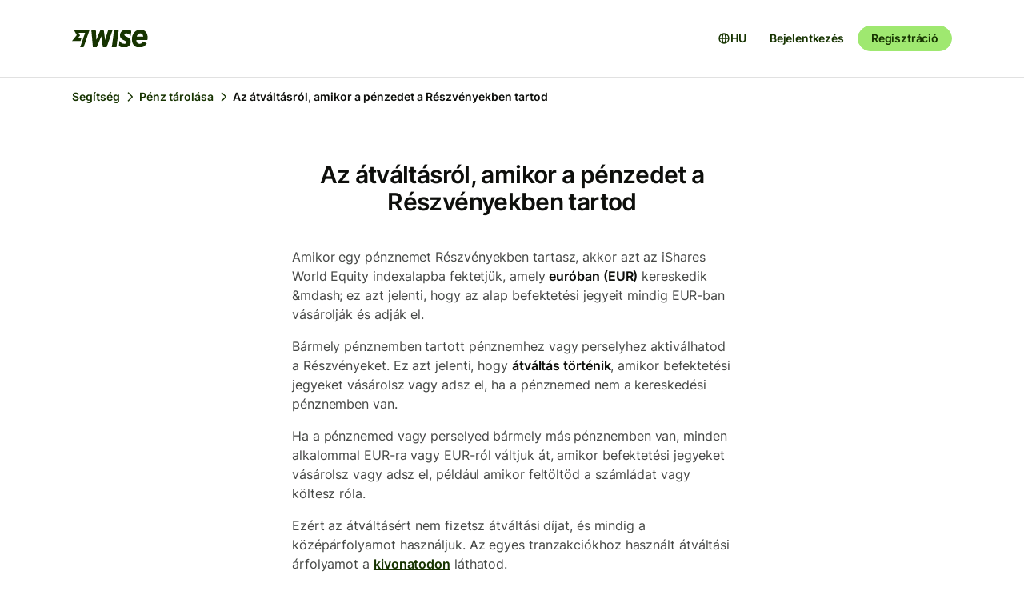

--- FILE ---
content_type: text/html; charset=utf-8
request_url: https://wise.com/hu/help/articles/4EWjIOTVX2glaW1RhzpqbE/az-atvaltasrol-amikor-a-penzedet-a-reszvenyekben-tartod?origin=related-article-7kcbhoEHqqwuWEvPLQpwJ7
body_size: 20538
content:
<!DOCTYPE html><html lang="hu"><head><meta charSet="utf-8" data-next-head=""/><meta name="viewport" content="width=device-width" data-next-head=""/><link rel="icon" href="https://wise.com/public-resources/assets/icons/wise-personal/favicon.png" type="image/x-icon" data-next-head=""/><link rel="apple-touch-icon" sizes="180x180" href="https://wise.com/public-resources/assets/icons/wise-personal/apple_touch_icon.png" data-next-head=""/><link rel="icon" type="image/png" sizes="32x32" href="https://wise.com/public-resources/assets/icons/wise-personal/favicon_32x32.png" data-next-head=""/><link rel="icon" type="image/png" sizes="16x16" href="https://wise.com/public-resources/assets/icons/wise-personal/favicon_16x16.png" data-next-head=""/><link rel="mask-icon" href="https://wise.com/public-resources/assets/icons/wise-personal/safari_pinned_tab.svg" color="#083400" data-next-head=""/><link rel="icon" href="https://wise.com/public-resources/assets/icons/wise-personal/android_chrome_192x192.png" data-next-head=""/><link rel="icon" href="https://wise.com/public-resources/assets/icons/wise-personal/android_chrome_256x256.png" data-next-head=""/><meta name="msapplication-square150x150logo" content="https://wise.com/public-resources/assets/icons/wise-personal/mstile_150x150.png" data-next-head=""/><meta property="twitter:image:src" content="https://wise.com/public-resources/assets/icons/wise-personal/share_landscape.png" data-next-head=""/><meta property="og:image" content="https://wise.com/public-resources/assets/icons/wise-personal/share_landscape.png" data-next-head=""/><script class="gtm" async="" src="https://gtm.wise.com/gtm.js?id=GTM-M7V2XH" data-next-head=""></script><script type="text/javascript" data-next-head="">(function(w,d,s,l,i){w[l]=w[l]||[];w[l].push({'gtm.start':
new Date().getTime(),event:'gtm.js'});var f=d.getElementsByTagName(s)[0],
j=d.createElement(s),dl=l!='dataLayer'?'&l='+l:'';j.async=true;j.src=
'https://gtm.wise.com/gtm.js?id='+i+dl;f.parentNode.insertBefore(j,f);
})(window,document,'script','dataLayer','GTM-M7V2XH');</script><link rel="canonical" href="https://wise.com/hu/help/articles/4EWjIOTVX2glaW1RhzpqbE/az-atvaltasrol-amikor-a-penzedet-a-reszvenyekben-tartod" data-next-head=""/><title data-next-head="">Az átváltásról, amikor a pénzedet a Részvényekben tartod | Wise ügyféltámogatás</title><meta property="og:title" content="Az átváltásról, amikor a pénzedet a Részvényekben tartod | Wise ügyféltámogatás" data-next-head=""/><meta data-testid="meta-description" name="description" content="Amikor egy pénznemet Részvényekben tartasz, akkor azt az iShares World Equity indexalapba fektetjük, amely euróban (EUR) kereskedik &amp;mdash; ez azt jelenti, h..." data-next-head=""/><meta data-testid="meta-og-description" property="og:description" content="Amikor egy pénznemet Részvényekben tartasz, akkor azt az iShares World Equity indexalapba fektetjük, amely euróban (EUR) kereskedik &amp;mdash; ez azt jelenti, hogy az alap befektetési jegyeit mindig E..." data-next-head=""/><link data-next-font="" rel="preconnect" href="/" crossorigin="anonymous"/><link rel="preload" href="/static-assets/app/_next/static/css/cbd7a724d5460296.css" as="style"/><link rel="stylesheet" href="/static-assets/app/_next/static/css/cbd7a724d5460296.css" data-n-g=""/><noscript data-n-css=""></noscript><script defer="" nomodule="" src="/static-assets/app/_next/static/chunks/polyfills-42372ed130431b0a.js"></script><script src="/cookie-consent.js" type="application/javascript" defer="" data-nscript="beforeInteractive"></script><script src="/static-assets/app/_next/static/chunks/webpack-25c040734a39bf2f.js" defer=""></script><script src="/static-assets/app/_next/static/chunks/framework-9bd3548d7c5fb2d1.js" defer=""></script><script src="/static-assets/app/_next/static/chunks/main-626bdf657c6d97f8.js" defer=""></script><script src="/static-assets/app/_next/static/chunks/pages/_app-c3289c93bb38d918.js" defer=""></script><script src="/static-assets/app/_next/static/chunks/2924-7216362df232c59d.js" defer=""></script><script src="/static-assets/app/_next/static/chunks/8806-1ae8bd4cbd2d03fd.js" defer=""></script><script src="/static-assets/app/_next/static/chunks/3371-344c38fe355c0139.js" defer=""></script><script src="/static-assets/app/_next/static/chunks/pages/help/articles/%5Bid%5D/%5B%5B...slug%5D%5D-5e5f950b2fd36dab.js" defer=""></script><script src="/static-assets/app/_next/static/help-center_main_db03112/_buildManifest.js" defer=""></script><script src="/static-assets/app/_next/static/help-center_main_db03112/_ssgManifest.js" defer=""></script><style data-emotion-css="3nopae y1vgsw 70qvj9 jodbou 3l99kw jfc53c f2hq0u xtl0bx xjlxhd hdmti6 1kcrh3 1vxrpjr 12layeo 1mcz8c5 1sbttxp 1vum8bs s19nnb y7qlsg 1bkycn9">.css-3nopae{position:-webkit-sticky;position:sticky;left:0;right:0;top:0;z-index:999;background:var(--color-background-elevated);border-bottom:1px solid var(--color-border-neutral);}.css-y1vgsw{height:80px;display:-webkit-box;display:-webkit-flex;display:-ms-flexbox;display:flex;-webkit-box-pack:justify;-webkit-justify-content:space-between;justify-content:space-between;-webkit-align-items:center;-webkit-box-align:center;-ms-flex-align:center;align-items:center;background:var(--color-background-elevated);}@media (min-width:576px){.np-theme-personal .css-y1vgsw{height:96px;}}@media (max-width:575px){.css-y1vgsw{padding-right:16px;padding-left:16px;}}@media (min-width:576px) and (max-width:767px){.css-y1vgsw{padding-right:24px;padding-left:24px;}}@media (min-width:768px){.css-y1vgsw{padding-right:32px;padding-left:32px;}}@media (min-width:1200px){.css-y1vgsw{max-width:1164px;margin-left:auto;margin-right:auto;}}.css-70qvj9{display:-webkit-box;display:-webkit-flex;display:-ms-flexbox;display:flex;-webkit-align-items:center;-webkit-box-align:center;-ms-flex-align:center;align-items:center;}.css-jodbou{font-size:0;}@media (min-width:768px){.css-3l99kw{display:none;}}@media (max-width:767px){.css-jfc53c{display:none;}}.css-f2hq0u{display:-webkit-box;display:-webkit-flex;display:-ms-flexbox;display:flex;-webkit-box-pack:end;-ms-flex-pack:end;-webkit-justify-content:flex-end;justify-content:flex-end;-webkit-align-items:center;-webkit-box-align:center;-ms-flex-align:center;align-items:center;-webkit-box-flex:1;-webkit-flex-grow:1;-ms-flex-positive:1;flex-grow:1;}.css-xtl0bx{display:-webkit-box;display:-webkit-flex;display:-ms-flexbox;display:flex;-webkit-align-items:center;-webkit-box-align:center;-ms-flex-align:center;align-items:center;gap:var(--size-8);}@media (min-width:992px){.css-xtl0bx{display:none;}}.css-xjlxhd{background:none;color:var(--color-interactive-accent);border:none;padding:var(--size-4);margin-right:var(--size-4);cursor:pointer;}@media (min-width:992px){.css-xjlxhd{display:none;}}.np-theme-personal .css-xjlxhd{background:var(--color-background-neutral);color:var(--color-interactive-primary);border-radius:var(--radius-full);padding:var(--size-8);}.css-hdmti6{display:-webkit-box;display:-webkit-flex;display:-ms-flexbox;display:flex;-webkit-box-pack:end;-ms-flex-pack:end;-webkit-justify-content:flex-end;justify-content:flex-end;-webkit-align-items:center;-webkit-box-align:center;-ms-flex-align:center;align-items:center;-webkit-box-flex:1;-webkit-flex-grow:1;-ms-flex-positive:1;flex-grow:1;background:var(--color-background-elevated);}@media (max-width:991px){.css-hdmti6{-webkit-transform:translateX(-100vw);-moz-transform:translateX(-100vw);-ms-transform:translateX(-100vw);transform:translateX(-100vw);-webkit-transition:-webkit-transform 0.35s ease-in-out;transition:transform 0.35s ease-in-out;width:100vw;padding:var(--size-32) var(--size-32);height:calc(100vh - 81px);position:absolute;left:0;top:81px;gap:0;-webkit-flex-direction:column;-ms-flex-direction:column;flex-direction:column;-webkit-box-pack:justify;-webkit-justify-content:space-between;justify-content:space-between;z-index:-1;overflow-y:scroll;}}.css-1kcrh3{display:-webkit-box;display:-webkit-flex;display:-ms-flexbox;display:flex;gap:var(--size-12);-webkit-align-items:center;-webkit-box-align:center;-ms-flex-align:center;align-items:center;}.css-1kcrh3>a{-webkit-text-decoration:none!important;text-decoration:none!important;}@media (max-width:991px){.css-1kcrh3{-webkit-flex-direction:column;-ms-flex-direction:column;flex-direction:column;gap:0;width:100%;padding-top:var(--size-16);}.css-1kcrh3>a{margin-top:var(--size-16);}}.css-1vxrpjr{margin-bottom:200px;}.css-12layeo{padding:24px 0;}.css-1mcz8c5{padding-left:0px;list-style-type:none;margin-bottom:0px;}.css-1mcz8c5 a{display:inline-block;width:100%;font-weight:var(--font-weight-regular);}.css-1mcz8c5 a>strong{color:inherit;}.css-1mcz8c5 a:active>strong,.css-1mcz8c5 a:focus>strong,.css-1mcz8c5 a:hover>strong{color:inherit;}.css-1mcz8c5 >li:not(:last-child) a{padding-bottom:16px;}.css-1sbttxp{display:-webkit-box;display:-webkit-flex;display:-ms-flexbox;display:flex;padding:0px;margin:16px 0px;}.css-1vum8bs{list-style:none;-webkit-text-decoration:none;text-decoration:none;display:-webkit-box;display:-webkit-flex;display:-ms-flexbox;display:flex;-webkit-align-items:center;-webkit-box-align:center;-ms-flex-align:center;align-items:center;letter-spacing:0;font-weight:var(--font-weight-semi-bold);}.css-s19nnb{display:-webkit-box;display:-webkit-flex;display:-ms-flexbox;display:flex;}.css-s19nnb>.e2odg1s5{color:var(--color-interactive-primary);}.css-s19nnb>.e2odg1s5:hover{cursor:pointer;-webkit-text-decoration:underline;text-decoration:underline;color:var(--color-interactive-primary-hover);}.css-s19nnb>.e2odg1s5:active,.css-s19nnb>.e2odg1s5:focus{color:var(--color-interactive-primary-active);}.css-y7qlsg{font-size:var(--font-size-14);line-height:var(--line-height-control);margin-right:4px;color:var(--color-content-primary);}.css-1bkycn9{margin-right:4px;height:16px;width:16px;}</style></head><body><div id="__next"><div class="np-theme-personal"><noscript data-testid="noscript-gtm"><iframe title="gtm-iframe" src="https://gtm.wise.com/ns.html?id=GTM-M7V2XH" height="0" width="0" style="display:none;visibility:hidden"></iframe></noscript><div class="app show" style="display:none"><header data-testid="navigation" id="navigation" class="css-3nopae e1ydx03p0"><div class="css-y1vgsw e1ydx03p1"><div class="css-70qvj9 e1ydx03p2"><div class="css-jodbou eowdypp2"><a href="/" class="css-3l99kw eowdypp1"><img alt="Wise" data-testid="wise-flag-logo" loading="lazy" width="23" height="24" decoding="async" data-nimg="1" style="color:transparent" src="/public-resources/assets/logos/wise-personal/flag.svg"/></a><a href="/" class="css-jfc53c eowdypp0"><img alt="Wise" data-testid="wise-brand-logo" loading="lazy" width="95" height="24" decoding="async" data-nimg="1" style="color:transparent" src="/public-resources/assets/logos/wise-personal/logo.svg"/></a></div></div><div class="css-f2hq0u e15okxk30"><div class="css-xtl0bx e59sg6y1"><a class="btn btn-sm np-btn np-btn-sm btn-accent btn-priority-3" href="/login/" style="text-decoration:none" aria-disabled="false" aria-live="off" aria-busy="false">Bejelentkezés</a><a class="btn btn-sm np-btn np-btn-sm btn-accent btn-priority-1" href="/register/" aria-disabled="false" aria-live="off" aria-busy="false">Regisztráció</a><button type="button" aria-controls="nav-menu" aria-label="Toggle navigation menu" class="css-xjlxhd e1flffrj0"><span class="tw-icon tw-icon-menu " data-testid="menu-icon"><svg aria-hidden="true" focusable="false" role="none" width="24" height="24" fill="currentColor" viewBox="0 0 24 24"><path fill-rule="evenodd" d="M20 7H4V5h16zm0 6H4v-2h16zM4 19h16v-2H4z" clip-rule="evenodd"></path></svg></span></button></div></div><div id="nav-menu" class="css-hdmti6 e2cr2ti0"><div class="language-selector_languageSelector__ansZ6"><button type="button" class="np-action-btn np-text-body-default-bold btn-priority-2 language-selector_trigger__cakEt" data-testid="language-selector-button" aria-label="Nyelvválasztó megnyitása"><span class="tw-icon tw-icon-globe " data-testid="globe-icon"><svg aria-hidden="true" focusable="false" role="none" width="16" height="16" fill="currentColor" viewBox="0 0 24 24"><path fill-rule="evenodd" d="M12 22C6.477 22 2 17.523 2 12S6.477 2 12 2s10 4.477 10 10-4.477 10-10 10M9.245 4.487A8.01 8.01 0 0 0 4.062 11h3.956c.077-2.174.404-4.156.912-5.68q.144-.435.315-.833M12 4q.002 0 .015.003a.3.3 0 0 1 .066.032c.07.043.174.13.301.291.26.33.539.87.79 1.626.43 1.29.732 3.05.809 5.048h-3.962c.076-1.997.378-3.757.808-5.048.252-.756.53-1.296.79-1.626.128-.162.232-.248.302-.29a.3.3 0 0 1 .066-.033zm-3.982 9H4.062a8.01 8.01 0 0 0 5.183 6.513 11 11 0 0 1-.315-.833c-.508-1.524-.835-3.506-.912-5.68M12 20l-.015-.003a.3.3 0 0 1-.066-.032 1.2 1.2 0 0 1-.301-.291c-.26-.33-.539-.87-.79-1.626-.43-1.29-.732-3.05-.809-5.048h3.962c-.076 1.997-.378 3.757-.808 5.048-.252.756-.53 1.296-.79 1.626a1.2 1.2 0 0 1-.302.29.3.3 0 0 1-.066.033zm3.982-7c-.077 2.174-.404 4.156-.912 5.68q-.144.435-.315.833A8.01 8.01 0 0 0 19.938 13zm0-2c-.077-2.174-.404-4.156-.912-5.68q-.144-.435-.315-.833A8.01 8.01 0 0 1 19.938 11z" clip-rule="evenodd"></path></svg></span><span>HU</span></button></div><div class="css-1kcrh3 e59sg6y0"><a class="btn btn-sm np-btn np-btn-sm btn-accent btn-priority-3" href="/login/" style="text-decoration:none" aria-disabled="false" aria-live="off" aria-busy="false">Bejelentkezés</a><a class="btn btn-sm np-btn np-btn-sm btn-block np-btn-block btn-accent btn-priority-1" href="/register/" aria-disabled="false" aria-live="off" aria-busy="false">Regisztráció</a></div></div></div></header><main role="main" class="css-1vxrpjr ey0jxcm0"><div class="container breadcrumbs-container"><div class="col-lg-12 col-xs-12"><div class="row" role="navigation" aria-label="breadcrumb"><ul data-testid="breadcrumbs" class="css-1sbttxp e2odg1s4"><li class="css-1vum8bs e2odg1s1"><a href="/hu/help" class="css-s19nnb e2odg1s6"><span class="css-y7qlsg e2odg1s5">Segítség</span><span class="tw-icon tw-icon-chevron-right css-1bkycn9 e2odg1s2" data-testid="chevron-right-icon"><svg aria-hidden="true" focusable="false" role="none" width="16" height="16" fill="currentColor" viewBox="0 0 24 24"><path fill-rule="evenodd" d="M15.586 12 8.293 4.707l1.414-1.414 7.993 7.993a1.01 1.01 0 0 1 0 1.428l-7.993 7.993-1.414-1.414z" clip-rule="evenodd"></path></svg></span></a></li><li class="css-1vum8bs e2odg1s1"><a href="/hu/help/topics/5U80whCL1cmJnbIVNGsm3h/penz-tarolasa?origin=related-article-7kcbhoEHqqwuWEvPLQpwJ7" class="css-s19nnb e2odg1s6"><span class="css-y7qlsg e2odg1s5">Pénz tárolása</span><span class="tw-icon tw-icon-chevron-right css-1bkycn9 e2odg1s2" data-testid="chevron-right-icon"><svg aria-hidden="true" focusable="false" role="none" width="16" height="16" fill="currentColor" viewBox="0 0 24 24"><path fill-rule="evenodd" d="M15.586 12 8.293 4.707l1.414-1.414 7.993 7.993a1.01 1.01 0 0 1 0 1.428l-7.993 7.993-1.414-1.414z" clip-rule="evenodd"></path></svg></span></a></li><li class="css-1vum8bs e2odg1s1"><span class="css-y7qlsg e2odg1s5">Az átváltásról, amikor a pénzedet a Részvényekben tartod</span></li></ul></div></div></div><div class="container center-block space-to-footer"><div class="col-lg-push-3 col-lg-6 col-xs-12"><div class="row text-xs-center"><h1 class="np-text-title-screen">Az átváltásról, amikor a pénzedet a Részvényekben tartod</h1></div><div class="row m-t-5"><div class="article-content" data-testid="article-content"><div><div data-testid="rich-article-content"><p>Amikor egy pénznemet Részvényekben tartasz, akkor azt az iShares World Equity indexalapba fektetjük, amely <b>euróban (EUR)</b> kereskedik &amp;mdash; ez azt jelenti, hogy az alap befektetési jegyeit mindig EUR-ban vásárolják és adják el.</p><p>Bármely pénznemben tartott pénznemhez vagy perselyhez aktiválhatod a Részvényeket. Ez azt jelenti, hogy <b>átváltás történik</b>, amikor befektetési jegyeket vásárolsz vagy adsz el, ha a pénznemed nem a kereskedési pénznemben van.</p><p>Ha a pénznemed vagy perselyed bármely más pénznemben van, minden alkalommal EUR-ra vagy EUR-ról váltjuk át, amikor befektetési jegyeket vásárolsz vagy adsz el, például amikor feltöltöd a számládat vagy költesz róla. </p><p>Ezért az átváltásért nem fizetsz átváltási díjat, és mindig a középárfolyamot használjuk. Az egyes tranzakciókhoz használt átváltási árfolyamot a <a href="/hu/help/articles/2736049/how-do-i-download-a-statement">kivonatodon</a> láthatod.</p><p><a href="/hu/help/articles/7g1DIlvBb2mU2iCLQVwgdx/what-fees-do-i-pay-when-i-hold-money-as-stocks">Díjak, amelyeket akkor fizetek, ha a pénzemet Részvényekben tartom.</a></p><h3><b>Hogyan befolyásolja az árfolyam a befektetésemet? </b></h3><p>A részesedésed értéke mindig a saját pénznemedben vagy a perselyed pénznemében látható, és a teljesítményt az határozza meg, hogy az alapban lévő mögöttes eszközök milyen jól teljesítettek.</p><p>Ha a pénznemed vagy a perselyed nem EUR-ban van tartva, akkor az árfolyam az értékét és a hozamadatait is befolyásolja az adott pillanatban. Bár a mögöttes befektetéseid teljesítménye azonos lesz a pénznemeid és perselyeid között, az árfolyam hatással lehet a következőkre:</p><ul><li><p>a különböző pénznemekben kifejezett relatív értéket </p></li><li><p>a nyereségeket és veszteségeket</p></li><li><p>a befektetésed teljesítményét az alap teljesítményéhez képest</p></li></ul><p>Az árfolyamok hatása leginkább az olyan pénznemeknél jelentkezik, amelyek hajlamosak az euróval szemben nagymértékben ingadozni. </p><h3><b>A számlám is USD-re lesz átváltva? </b></h3><p>A kiemelt befektetői információkat tartalmazó dokumentum megemlíti, hogy az alap alapvalutája az amerikai dollár (USD). De ne aggódj, az alap alapvalutája csupán arra a pénznemre utal, amelyben az alap beszámol, és ez nem befolyásolja a befektetésed teljesítményét vagy hozamát.</p><p>Az egyetlen átváltás, ami érvényesül, az az, amikor egységeket vásárolsz vagy adsz el, ha a számlád nem a kereskedelmi pénznemben (euró - EUR) van vezetve, amiért nem számítunk fel átváltási díjat.</p></div></div></div><div data-testid="article-feedback-containter" class="css-12layeo e1itwe4a1"><h4 class="np-text-title-body m-b-2">Hasznos volt ez a cikk?</h4><div style="display:flex;gap:12px"><button aria-live="off" class="wds-Button wds-Button--medium wds-Button--secondary-neutral wds-Button--null" style="min-width:96px"><span class="np-text-body-large-bold wds-Button-content"><span class="wds-Button-label" aria-hidden="false"><span class="wds-Button-labelText">Igen</span></span></span></button><button aria-live="off" class="wds-Button wds-Button--medium wds-Button--secondary-neutral wds-Button--null" style="min-width:96px"><span class="np-text-body-large-bold wds-Button-content"><span class="wds-Button-label" aria-hidden="false"><span class="wds-Button-labelText">Nem</span></span></span></button></div></div></div><div class="row m-t-4"><div class="row" data-testid="rendered"><h4 style="margin-left:10px" class="np-text-title-body">Kapcsolódó cikkek</h4><ul style="margin-left:10px;margin-top:20px;font-size:16px;line-height:24px;letter-spacing:-0.05%" class="css-1mcz8c5 e1noghkm0"><li><a href="/hu/help/articles/B9ZPY1rj6TlzvVOhtonFo/minden-amit-a-reszvenyekben-tartott-penzed-teljesitmenyerol-tudnod-kell?origin=related-article-4EWjIOTVX2glaW1RhzpqbE" class="" style="font-weight:600">Minden, amit a Részvényekben tartott pénzed teljesítményéről tudnod kell</a></li><li><a href="/hu/help/articles/3luodUQFD9YWzNc8PvIfVK/penz-tartasa-reszvenyekben?origin=related-article-4EWjIOTVX2glaW1RhzpqbE" class="" style="font-weight:600">Pénz tartása Részvényekben</a></li><li><a href="/hu/help/articles/2978018/hogyan-mukodik-az-aktualis-arfolyam?origin=related-article-4EWjIOTVX2glaW1RhzpqbE" class="" style="font-weight:600">Hogyan működik az aktuális árfolyam?</a></li><li><a href="/hu/help/articles/MVFEd54EsMX1v51lbqNh4/tajekoztato-brit-adofizetok-szamara-akik-a-reszvenyekben-tartjak-a-penzuket?origin=related-article-4EWjIOTVX2glaW1RhzpqbE" class="" style="font-weight:600">Tájékoztató brit adófizetők számára, akik a Részvényekben tartják a pénzüket</a></li><li><a href="/hu/help/articles/2448203/mi-az-a-garantalt-arfolyam?origin=related-article-4EWjIOTVX2glaW1RhzpqbE" class="" style="font-weight:600">Mi az a garantált árfolyam?</a></li></ul></div></div></div></div></main></div></div></div><script id="__NEXT_DATA__" type="application/json">{"props":{"pageProps":{"articleId":"4EWjIOTVX2glaW1RhzpqbE","origin":"related-article-7kcbhoEHqqwuWEvPLQpwJ7","_app":{"dehydratedState":{"mutations":[],"queries":[{"state":{"data":{"title":"Az átváltásról, amikor a pénzedet a Részvényekben tartod","id":"4EWjIOTVX2glaW1RhzpqbE","slug":"az-atvaltasrol-amikor-a-penzedet-a-reszvenyekben-tartod","keywords":["stock"],"options":[],"contentful":"{\"sys\":{\"type\":\"Array\"},\"total\":1,\"skip\":0,\"limit\":100,\"items\":[{\"metadata\":{\"tags\":[],\"concepts\":[]},\"sys\":{\"space\":{\"sys\":{\"type\":\"Link\",\"linkType\":\"Space\",\"id\":\"lbl105a14rhd\"}},\"id\":\"4EWjIOTVX2glaW1RhzpqbE\",\"type\":\"Entry\",\"createdAt\":\"2022-04-11T10:14:00.786Z\",\"updatedAt\":\"2026-01-14T17:58:26.404Z\",\"environment\":{\"sys\":{\"id\":\"master\",\"type\":\"Link\",\"linkType\":\"Environment\"}},\"publishedVersion\":209,\"revision\":81,\"contentType\":{\"sys\":{\"type\":\"Link\",\"linkType\":\"ContentType\",\"id\":\"article\"}},\"locale\":\"hu-HU\"},\"fields\":{\"title\":\"Az átváltásról, amikor a pénzedet a Részvényekben tartod\",\"slug\":\"understanding-conversion-when-you-hold-money-as-stocks\",\"content\":{\"nodeType\":\"document\",\"data\":{},\"content\":[{\"nodeType\":\"paragraph\",\"data\":{},\"content\":[{\"nodeType\":\"text\",\"value\":\"Amikor egy pénznemet Részvényekben tartasz, akkor azt az iShares World Equity indexalapba fektetjük, amely \",\"marks\":[],\"data\":{}},{\"nodeType\":\"text\",\"value\":\"euróban (EUR)\",\"marks\":[{\"type\":\"bold\"}],\"data\":{}},{\"nodeType\":\"text\",\"value\":\" kereskedik \u0026mdash; ez azt jelenti, hogy az alap befektetési jegyeit mindig EUR-ban vásárolják és adják el.\",\"marks\":[],\"data\":{}}]},{\"nodeType\":\"paragraph\",\"data\":{},\"content\":[{\"nodeType\":\"text\",\"value\":\"Bármely pénznemben tartott pénznemhez vagy perselyhez aktiválhatod a Részvényeket. Ez azt jelenti, hogy \",\"marks\":[],\"data\":{}},{\"nodeType\":\"text\",\"value\":\"átváltás történik\",\"marks\":[{\"type\":\"bold\"}],\"data\":{}},{\"nodeType\":\"text\",\"value\":\", amikor befektetési jegyeket vásárolsz vagy adsz el, ha a pénznemed nem a kereskedési pénznemben van.\",\"marks\":[],\"data\":{}}]},{\"nodeType\":\"paragraph\",\"data\":{},\"content\":[{\"nodeType\":\"text\",\"value\":\"Ha a pénznemed vagy perselyed bármely más pénznemben van, minden alkalommal EUR-ra vagy EUR-ról váltjuk át, amikor befektetési jegyeket vásárolsz vagy adsz el, például amikor feltöltöd a számládat vagy költesz róla. \",\"marks\":[],\"data\":{}}]},{\"nodeType\":\"paragraph\",\"data\":{},\"content\":[{\"nodeType\":\"text\",\"value\":\"Ezért az átváltásért nem fizetsz átváltási díjat, és mindig a középárfolyamot használjuk. Az egyes tranzakciókhoz használt átváltási árfolyamot a \",\"marks\":[],\"data\":{}},{\"nodeType\":\"entry-hyperlink\",\"content\":[{\"nodeType\":\"text\",\"value\":\"kivonatodon\",\"marks\":[],\"data\":{}}],\"data\":{\"target\":{\"sys\":{\"id\":\"2736049\",\"type\":\"Link\",\"linkType\":\"Entry\"}}}},{\"nodeType\":\"text\",\"value\":\" láthatod.\",\"marks\":[],\"data\":{}}]},{\"nodeType\":\"paragraph\",\"data\":{},\"content\":[{\"nodeType\":\"text\",\"value\":\"\",\"marks\":[],\"data\":{}},{\"nodeType\":\"entry-hyperlink\",\"content\":[{\"nodeType\":\"text\",\"value\":\"Díjak, amelyeket akkor fizetek, ha a pénzemet Részvényekben tartom.\",\"marks\":[],\"data\":{}}],\"data\":{\"target\":{\"sys\":{\"id\":\"7g1DIlvBb2mU2iCLQVwgdx\",\"type\":\"Link\",\"linkType\":\"Entry\"}}}},{\"nodeType\":\"text\",\"value\":\"\",\"marks\":[],\"data\":{}}]},{\"nodeType\":\"heading-3\",\"data\":{},\"content\":[{\"nodeType\":\"text\",\"value\":\"Hogyan befolyásolja az árfolyam a befektetésemet? \",\"marks\":[{\"type\":\"bold\"}],\"data\":{}}]},{\"nodeType\":\"paragraph\",\"data\":{},\"content\":[{\"nodeType\":\"text\",\"value\":\"A részesedésed értéke mindig a saját pénznemedben vagy a perselyed pénznemében látható, és a teljesítményt az határozza meg, hogy az alapban lévő mögöttes eszközök milyen jól teljesítettek.\",\"marks\":[],\"data\":{}}]},{\"nodeType\":\"paragraph\",\"data\":{},\"content\":[{\"nodeType\":\"text\",\"value\":\"Ha a pénznemed vagy a perselyed nem EUR-ban van tartva, akkor az árfolyam az értékét és a hozamadatait is befolyásolja az adott pillanatban. Bár a mögöttes befektetéseid teljesítménye azonos lesz a pénznemeid és perselyeid között, az árfolyam hatással lehet a következőkre:\",\"marks\":[],\"data\":{}}]},{\"nodeType\":\"unordered-list\",\"data\":{},\"content\":[{\"nodeType\":\"list-item\",\"data\":{},\"content\":[{\"nodeType\":\"paragraph\",\"data\":{},\"content\":[{\"nodeType\":\"text\",\"value\":\"a különböző pénznemekben kifejezett relatív értéket \",\"marks\":[],\"data\":{}}]}]},{\"nodeType\":\"list-item\",\"data\":{},\"content\":[{\"nodeType\":\"paragraph\",\"data\":{},\"content\":[{\"nodeType\":\"text\",\"value\":\"a nyereségeket és veszteségeket\",\"marks\":[],\"data\":{}}]}]},{\"nodeType\":\"list-item\",\"data\":{},\"content\":[{\"nodeType\":\"paragraph\",\"data\":{},\"content\":[{\"nodeType\":\"text\",\"value\":\"a befektetésed teljesítményét az alap teljesítményéhez képest\",\"marks\":[],\"data\":{}}]}]}]},{\"nodeType\":\"paragraph\",\"data\":{},\"content\":[{\"nodeType\":\"text\",\"value\":\"Az árfolyamok hatása leginkább az olyan pénznemeknél jelentkezik, amelyek hajlamosak az euróval szemben nagymértékben ingadozni. \",\"marks\":[],\"data\":{}}]},{\"nodeType\":\"heading-3\",\"data\":{},\"content\":[{\"nodeType\":\"text\",\"value\":\"A számlám is USD-re lesz átváltva? \",\"marks\":[{\"type\":\"bold\"}],\"data\":{}}]},{\"nodeType\":\"paragraph\",\"data\":{},\"content\":[{\"nodeType\":\"text\",\"value\":\"A kiemelt befektetői információkat tartalmazó dokumentum megemlíti, hogy az alap alapvalutája az amerikai dollár (USD). De ne aggódj, az alap alapvalutája csupán arra a pénznemre utal, amelyben az alap beszámol, és ez nem befolyásolja a befektetésed teljesítményét vagy hozamát.\",\"marks\":[],\"data\":{}}]},{\"nodeType\":\"paragraph\",\"data\":{},\"content\":[{\"nodeType\":\"text\",\"value\":\"Az egyetlen átváltás, ami érvényesül, az az, amikor egységeket vásárolsz vagy adsz el, ha a számlád nem a kereskedelmi pénznemben (euró - EUR) van vezetve, amiért nem számítunk fel átváltási díjat.\",\"marks\":[],\"data\":{}}]}]},\"keywords\":[\"stock\"],\"owner\":\"Hold\"}}],\"includes\":{\"Entry\":[{\"metadata\":{\"tags\":[],\"concepts\":[]},\"sys\":{\"space\":{\"sys\":{\"type\":\"Link\",\"linkType\":\"Space\",\"id\":\"lbl105a14rhd\"}},\"id\":\"2736049\",\"type\":\"Entry\",\"createdAt\":\"2021-01-21T15:02:56.299Z\",\"updatedAt\":\"2026-01-16T06:42:00.245Z\",\"environment\":{\"sys\":{\"id\":\"master\",\"type\":\"Link\",\"linkType\":\"Environment\"}},\"publishedVersion\":1044,\"revision\":415,\"contentType\":{\"sys\":{\"type\":\"Link\",\"linkType\":\"ContentType\",\"id\":\"article\"}},\"locale\":\"hu-HU\"},\"fields\":{\"title\":\"Hogyan tölthetem le a számlakivonataimat?\",\"slug\":\"how-do-i-download-a-statement\",\"content\":{\"data\":{},\"content\":[{\"data\":{},\"content\":[{\"data\":{},\"marks\":[],\"value\":\"A pénznemeidhez és perselyeidhez tartozó számlakivonatokat \",\"nodeType\":\"text\"},{\"data\":{},\"marks\":[{\"type\":\"bold\"}],\"value\":\"365\",\"nodeType\":\"text\"},{\"data\":{},\"marks\":[],\"value\":\" napos periódusokra lebontva tudod letölteni a weboldalról vagy az appból.\",\"nodeType\":\"text\"}],\"nodeType\":\"paragraph\"},{\"data\":{},\"content\":[{\"data\":{},\"marks\":[],\"value\":\"Ha 365 napnál hosszabb periódusra vonatkozóan kellenének a kivonatok, több kivonatot kell letöltened, amelyek mindegyike maximum 365 napot fed le. A számlakivonaton minden tranzakció szerepel a rejtett tevékenységeket is beleértve.\",\"nodeType\":\"text\"}],\"nodeType\":\"paragraph\"},{\"data\":{},\"content\":[{\"data\":{},\"marks\":[],\"value\":\"A kimutatások csak a Wise-számlán keresztül végrehajtott tranzakciókat tartalmazzák. Ha \",\"nodeType\":\"text\"},{\"data\":{},\"marks\":[{\"type\":\"bold\"}],\"value\":\"minden tevékenység listájára szükséged van, beleértve a külső fizetési módokon végrehajtottakat is\",\"nodeType\":\"text\"},{\"data\":{},\"marks\":[],\"value\":\", letölthetsz egy utaláslistát a \",\"nodeType\":\"text\"},{\"data\":{\"uri\":\"https://wise.com/all-transactions\"},\"content\":[{\"data\":{},\"marks\":[{\"type\":\"underline\"},{\"type\":\"bold\"}],\"value\":\"Tranzakciók\",\"nodeType\":\"text\"}],\"nodeType\":\"hyperlink\"},{\"data\":{},\"marks\":[],\"value\":\" oldaladról.\",\"nodeType\":\"text\"}],\"nodeType\":\"paragraph\"},{\"data\":{},\"content\":[{\"data\":{},\"marks\":[],\"value\":\"Hogyan tölthetem le a számlakivonatokat?\",\"nodeType\":\"text\"}],\"nodeType\":\"heading-2\"},{\"data\":{},\"content\":[{\"data\":{},\"marks\":[],\"value\":\"A számlakivonatodat kétféleképpen töltheted le.\",\"nodeType\":\"text\"}],\"nodeType\":\"paragraph\"},{\"data\":{},\"content\":[{\"data\":{},\"marks\":[],\"value\":\"Közvetlenül a pénznemből vagy perselyből:\",\"nodeType\":\"text\"}],\"nodeType\":\"paragraph\"},{\"data\":{},\"content\":[{\"data\":{},\"content\":[{\"data\":{},\"content\":[{\"data\":{},\"marks\":[],\"value\":\"Kattints arra a pénznemre vagy perselyre, amelyről számlakivonatot szeretnél\",\"nodeType\":\"text\"}],\"nodeType\":\"paragraph\"}],\"nodeType\":\"list-item\"},{\"data\":{},\"content\":[{\"data\":{},\"content\":[{\"data\":{},\"marks\":[],\"value\":\"Kattints a jobb felső sarokban látható három pontra\",\"nodeType\":\"text\"}],\"nodeType\":\"paragraph\"}],\"nodeType\":\"list-item\"},{\"data\":{},\"content\":[{\"data\":{},\"content\":[{\"data\":{},\"marks\":[],\"value\":\"Válaszd \",\"nodeType\":\"text\"},{\"data\":{},\"marks\":[{\"type\":\"bold\"}],\"value\":\"a Számlakivonatok és jelentések\",\"nodeType\":\"text\"},{\"data\":{},\"marks\":[],\"value\":\" lehetőséget. (A\",\"nodeType\":\"text\"},{\"data\":{\"target\":{\"sys\":{\"id\":\"6UgnJEesw6frs2o6lXEnwD\",\"type\":\"Link\",\"linkType\":\"Entry\"}}},\"content\":[{\"data\":{},\"marks\":[],\"value\":\" Díjkimutatás\",\"nodeType\":\"text\"}],\"nodeType\":\"entry-hyperlink\"},{\"data\":{},\"marks\":[],\"value\":\" külön dokumentumként is választható.)\",\"nodeType\":\"text\"}],\"nodeType\":\"paragraph\"}],\"nodeType\":\"list-item\"},{\"data\":{},\"content\":[{\"data\":{},\"content\":[{\"data\":{},\"marks\":[],\"value\":\"Válaszd ki a kívánt dokumentum típusát\",\"nodeType\":\"text\"}],\"nodeType\":\"paragraph\"}],\"nodeType\":\"list-item\"},{\"data\":{},\"content\":[{\"data\":{},\"content\":[{\"data\":{},\"marks\":[],\"value\":\"Lehet, hogy a letöltés jóváhagyásához meg kell adnod a Wise-jelszavadat\",\"nodeType\":\"text\"}],\"nodeType\":\"paragraph\"}],\"nodeType\":\"list-item\"}],\"nodeType\":\"ordered-list\"},{\"data\":{},\"content\":[{\"data\":{},\"marks\":[],\"value\":\"A főoldalról:\",\"nodeType\":\"text\"}],\"nodeType\":\"paragraph\"},{\"data\":{},\"content\":[{\"data\":{},\"content\":[{\"data\":{},\"content\":[{\"data\":{},\"marks\":[],\"value\":\"Kattints a kezdőbetűidre a felső sarokban\",\"nodeType\":\"text\"}],\"nodeType\":\"paragraph\"}],\"nodeType\":\"list-item\"},{\"data\":{},\"content\":[{\"data\":{},\"content\":[{\"data\":{},\"marks\":[],\"value\":\"Válaszd a \",\"nodeType\":\"text\"},{\"data\":{},\"marks\":[{\"type\":\"bold\"}],\"value\":\"Kivonatok és kimutatások\",\"nodeType\":\"text\"},{\"data\":{},\"marks\":[],\"value\":\" menüpontot (a \",\"nodeType\":\"text\"},{\"data\":{\"target\":{\"sys\":{\"id\":\"6UgnJEesw6frs2o6lXEnwD\",\"type\":\"Link\",\"linkType\":\"Entry\"}}},\"content\":[{\"data\":{},\"marks\":[],\"value\":\" díjkimutatást\",\"nodeType\":\"text\"}],\"nodeType\":\"entry-hyperlink\"},{\"data\":{},\"marks\":[],\"value\":\" külön dokumentumként is kiválaszthatod)\",\"nodeType\":\"text\"}],\"nodeType\":\"paragraph\"}],\"nodeType\":\"list-item\"},{\"data\":{},\"content\":[{\"data\":{},\"content\":[{\"data\":{},\"marks\":[],\"value\":\"Kattints a \",\"nodeType\":\"text\"},{\"data\":{},\"marks\":[{\"type\":\"bold\"}],\"value\":\"Számlakivonatokra\",\"nodeType\":\"text\"}],\"nodeType\":\"paragraph\"}],\"nodeType\":\"list-item\"}],\"nodeType\":\"ordered-list\"},{\"data\":{},\"content\":[{\"data\":{},\"marks\":[],\"value\":\"A \",\"nodeType\":\"text\"},{\"data\":{},\"marks\":[{\"type\":\"bold\"}],\"value\":\"Számlakivonatok\",\"nodeType\":\"text\"},{\"data\":{},\"marks\":[],\"value\":\" alatt három lehetőség érhető el:\",\"nodeType\":\"text\"}],\"nodeType\":\"paragraph\"},{\"data\":{},\"content\":[{\"data\":{},\"marks\":[],\"value\":\"Kivonat létrehozása\",\"nodeType\":\"text\"}],\"nodeType\":\"heading-4\"},{\"data\":{},\"content\":[{\"data\":{},\"marks\":[],\"value\":\"Válaszd ezt az opciót, ha új kimutatást szeretnél létrehozni, amelyben kiválaszthatod a konkrét pénznemeket/perselyeket, időtartamokat, fájlformátumokat és nyelveket. Az ezzel az opcióval létrehozott összes kimutatás a könnyű hozzáférés érdekében az \",\"nodeType\":\"text\"},{\"data\":{},\"marks\":[{\"type\":\"bold\"}],\"value\":\"Egyéni \",\"nodeType\":\"text\"},{\"data\":{},\"marks\":[],\"value\":\"fülön jelenik meg. \",\"nodeType\":\"text\"}],\"nodeType\":\"paragraph\"},{\"data\":{},\"content\":[{\"data\":{},\"marks\":[],\"value\":\"A letöltés megerősítéséhez meg kell adnod a Wise-jelszavadat. A könyvelési kimutatásokhoz jelöld be a négyzetet, hogy a díjak külön jelenjenek meg.\",\"nodeType\":\"text\"}],\"nodeType\":\"paragraph\"},{\"data\":{},\"content\":[{\"data\":{},\"marks\":[],\"value\":\"Elérhető fájlformátumok:\",\"nodeType\":\"text\"}],\"nodeType\":\"paragraph\"},{\"data\":{},\"content\":[{\"data\":{},\"content\":[{\"data\":{},\"content\":[{\"data\":{},\"marks\":[{\"type\":\"bold\"}],\"value\":\"Web:\",\"nodeType\":\"text\"},{\"data\":{},\"marks\":[],\"value\":\" PDF, XLSX (Excel), CSV, MT940, QIF vagy CAMT.053 (csak 10-es verzió)\",\"nodeType\":\"text\"}],\"nodeType\":\"paragraph\"}],\"nodeType\":\"list-item\"},{\"data\":{},\"content\":[{\"data\":{},\"content\":[{\"data\":{},\"marks\":[{\"type\":\"bold\"}],\"value\":\"App: \",\"nodeType\":\"text\"},{\"data\":{},\"marks\":[],\"value\":\"PDF, CSV és XLSX (Excel)\",\"nodeType\":\"text\"}],\"nodeType\":\"paragraph\"}],\"nodeType\":\"list-item\"}],\"nodeType\":\"unordered-list\"},{\"data\":{},\"content\":[{\"data\":{},\"marks\":[],\"value\":\"Egyéni\",\"nodeType\":\"text\"}],\"nodeType\":\"heading-4\"},{\"data\":{},\"content\":[{\"data\":{},\"marks\":[],\"value\":\"Ez az általad beállított szűrőkkel (fájlformátum, nyelv, pénznemek stb.) létrehozott kivonatokat jeleníti meg, amelyeket újból letölthetsz. Ezeket a kivonatokat 30 napig tároljuk ezen az oldalon, és ez idő alatt bármikor letölthetők. Szükség esetén bármikor hozhatsz létre új kivonatot – nem kell megvárnod, amíg a régi lejár.\",\"nodeType\":\"text\"}],\"nodeType\":\"paragraph\"},{\"data\":{},\"content\":[{\"data\":{},\"marks\":[],\"value\":\"Havonta\",\"nodeType\":\"text\"}],\"nodeType\":\"heading-4\"},{\"data\":{},\"content\":[{\"data\":{},\"marks\":[],\"value\":\"Ez mutatja az automatikusan generált PDF-kivonatokat az összes pénznemedről és perselyedről (minden hónap 1-jén automatikusan létrehozva). Ezek csak akkor érhetők el, ha engedélyezted az automatizált kivonatokat.\",\"nodeType\":\"text\"}],\"nodeType\":\"paragraph\"},{\"data\":{},\"content\":[{\"data\":{},\"marks\":[],\"value\":\"Hogyan állíthatok be automatikus kivonatokat?\",\"nodeType\":\"text\"}],\"nodeType\":\"heading-2\"},{\"data\":{},\"content\":[{\"data\":{},\"content\":[{\"data\":{},\"content\":[{\"data\":{},\"marks\":[],\"value\":\"A weben és Androidon menj a felső sarokban a kezdőbetűidhez\",\"nodeType\":\"text\"}],\"nodeType\":\"paragraph\"}],\"nodeType\":\"list-item\"},{\"data\":{},\"content\":[{\"data\":{},\"content\":[{\"data\":{},\"marks\":[],\"value\":\"Válaszd az \",\"nodeType\":\"text\"},{\"data\":{},\"marks\":[{\"type\":\"bold\"}],\"value\":\"Értesítéseket\",\"nodeType\":\"text\"},{\"data\":{},\"marks\":[],\"value\":\", majd kattints a \",\"nodeType\":\"text\"},{\"data\":{},\"marks\":[{\"type\":\"bold\"}],\"value\":\"Kivonatok\",\"nodeType\":\"text\"},{\"data\":{},\"marks\":[],\"value\":\" gombra\",\"nodeType\":\"text\"}],\"nodeType\":\"paragraph\"}],\"nodeType\":\"list-item\"},{\"data\":{},\"content\":[{\"data\":{},\"content\":[{\"data\":{},\"marks\":[],\"value\":\"Engedélyezd a \",\"nodeType\":\"text\"},{\"data\":{},\"marks\":[{\"type\":\"bold\"}],\"value\":\"kivonatokra vonatkozó e-mailes emlékeztetőket\",\"nodeType\":\"text\"}],\"nodeType\":\"paragraph\"}],\"nodeType\":\"list-item\"}],\"nodeType\":\"ordered-list\"},{\"data\":{},\"content\":[{\"data\":{},\"marks\":[],\"value\":\"Hogyan tölthetek le több kivonatot?\",\"nodeType\":\"text\"}],\"nodeType\":\"heading-2\"},{\"data\":{},\"content\":[{\"data\":{},\"marks\":[],\"value\":\"Egyszerre több pénznemet és perselyt is kiválaszthatsz, hogy a számlakivonatokat egy menetben letölthesd.\",\"nodeType\":\"text\"}],\"nodeType\":\"paragraph\"},{\"data\":{},\"content\":[{\"data\":{},\"content\":[{\"data\":{},\"content\":[{\"data\":{},\"marks\":[],\"value\":\"A weben és Androidon menj a felső sarokban található kezdőbetűidhez, majd \",\"nodeType\":\"text\"},{\"data\":{},\"marks\":[{\"type\":\"bold\"}],\"value\":\"Kivonatok és kimutatások\",\"nodeType\":\"text\"},{\"data\":{},\"marks\":[],\"value\":\" → \",\"nodeType\":\"text\"},{\"data\":{},\"marks\":[{\"type\":\"bold\"}],\"value\":\"Számlakivonatok\",\"nodeType\":\"text\"}],\"nodeType\":\"paragraph\"}],\"nodeType\":\"list-item\"},{\"data\":{},\"content\":[{\"data\":{},\"content\":[{\"data\":{},\"marks\":[],\"value\":\"Válaszd ki azokat a pénznemeket és perselyeket, amelyekről kivonatra van szükséged, és válaszd ki az időszakot\",\"nodeType\":\"text\"}],\"nodeType\":\"paragraph\"}],\"nodeType\":\"list-item\"},{\"data\":{},\"content\":[{\"data\":{},\"content\":[{\"data\":{},\"marks\":[],\"value\":\"A kivonatok méretétől függően vagy azonnal letöltheted a zip-fájlt, vagy kapsz egy e-mailt a letöltéshez szükséges linkkel\",\"nodeType\":\"text\"}],\"nodeType\":\"paragraph\"}],\"nodeType\":\"list-item\"}],\"nodeType\":\"ordered-list\"},{\"data\":{},\"content\":[{\"data\":{},\"marks\":[],\"value\":\"Hogyan kaphatok aláírt igazolást?\",\"nodeType\":\"text\"}],\"nodeType\":\"heading-3\"},{\"data\":{},\"content\":[{\"data\":{},\"marks\":[],\"value\":\"A számlakivonatot hivatalos aláírással is elláthatod.\",\"nodeType\":\"text\"},{\"data\":{},\"marks\":[{\"type\":\"bold\"}],\"value\":\" \",\"nodeType\":\"text\"},{\"data\":{},\"marks\":[],\"value\":\"Jelöld be \",\"nodeType\":\"text\"},{\"data\":{},\"marks\":[{\"type\":\"bold\"}],\"value\":\"a Dokumentum lebélyegzése és aláírása\",\"nodeType\":\"text\"},{\"data\":{},\"marks\":[],\"value\":\" négyzetet a számlakivonatok képernyőjének alján. Ellenőriznünk kell a címedet, ha korábban még nem volt ellenőrizve.\",\"nodeType\":\"text\"}],\"nodeType\":\"paragraph\"},{\"data\":{},\"content\":[{\"data\":{},\"marks\":[],\"value\":\"\",\"nodeType\":\"text\"},{\"data\":{\"target\":{\"sys\":{\"id\":\"2977999\",\"type\":\"Link\",\"linkType\":\"Entry\"}}},\"content\":[{\"data\":{},\"marks\":[{\"type\":\"underline\"}],\"value\":\"Inkább számlatulajdonosi igazolást szeretnél? Kattints ide\",\"nodeType\":\"text\"}],\"nodeType\":\"entry-hyperlink\"},{\"data\":{},\"marks\":[],\"value\":\"\",\"nodeType\":\"text\"}],\"nodeType\":\"paragraph\"},{\"data\":{},\"content\":[{\"data\":{},\"marks\":[],\"value\":\"Bármely más dokumentumért, kérünk\",\"nodeType\":\"text\"},{\"data\":{\"uri\":\"https://wise.com/help/contact\"},\"content\":[{\"data\":{},\"marks\":[{\"type\":\"underline\"}],\"value\":\"fordulj hozzánk\",\"nodeType\":\"text\"}],\"nodeType\":\"hyperlink\"},{\"data\":{},\"marks\":[],\"value\":\". \",\"nodeType\":\"text\"}],\"nodeType\":\"paragraph\"}],\"nodeType\":\"document\"},\"keywords\":[\"statement\",\"account\"],\"owner\":\"Receive\"}},{\"metadata\":{\"tags\":[],\"concepts\":[]},\"sys\":{\"space\":{\"sys\":{\"type\":\"Link\",\"linkType\":\"Space\",\"id\":\"lbl105a14rhd\"}},\"id\":\"7g1DIlvBb2mU2iCLQVwgdx\",\"type\":\"Entry\",\"createdAt\":\"2021-06-04T11:58:13.591Z\",\"updatedAt\":\"2026-01-10T11:27:56.395Z\",\"environment\":{\"sys\":{\"id\":\"master\",\"type\":\"Link\",\"linkType\":\"Environment\"}},\"publishedVersion\":572,\"revision\":214,\"contentType\":{\"sys\":{\"type\":\"Link\",\"linkType\":\"ContentType\",\"id\":\"article\"}},\"locale\":\"hu-HU\"},\"fields\":{\"title\":\"Milyen díjakat kell fizetnem, ha Részvényekben tartom a pénzem?\",\"slug\":\"what-fees-do-i-pay-when-i-hold-money-as-stocks\",\"content\":{\"data\":{},\"content\":[{\"data\":{},\"content\":[{\"data\":{},\"marks\":[],\"value\":\"Amikor a \",\"nodeType\":\"text\"},{\"data\":{\"target\":{\"sys\":{\"id\":\"3luodUQFD9YWzNc8PvIfVK\",\"type\":\"Link\",\"linkType\":\"Entry\"}}},\"content\":[{\"data\":{},\"marks\":[],\"value\":\"Részvények használatával\",\"nodeType\":\"text\"}],\"nodeType\":\"entry-hyperlink\"},{\"data\":{},\"marks\":[],\"value\":\" hozamot érsz el, két díjat fizetsz: egy Wise-díjat, más néven szolgáltatási díjat és egy alapkezelési díjat. \",\"nodeType\":\"text\"}],\"nodeType\":\"paragraph\"},{\"data\":{},\"content\":[{\"data\":{},\"marks\":[],\"value\":\"A Wise-díj\",\"nodeType\":\"text\"}],\"nodeType\":\"heading-3\"},{\"data\":{},\"content\":[{\"data\":{},\"marks\":[],\"value\":\"Ezt a díjat naponta számoljuk ki az általad tartott összeg alapján, és a következő hónap elején számoljuk fel.\",\"nodeType\":\"text\"}],\"nodeType\":\"paragraph\"},{\"data\":{},\"content\":[{\"data\":{},\"marks\":[],\"value\":\"A szolgáltatási díjat mindig a főszámládról vonjuk le, tehát a díjat nem a \",\"nodeType\":\"text\"},{\"data\":{\"uri\":\"https://wise.com/help/articles/2978074/what-are-jars-and-how-do-i-use-them\"},\"content\":[{\"data\":{},\"marks\":[{\"type\":\"underline\"}],\"value\":\"Perselyekre\",\"nodeType\":\"text\"}],\"nodeType\":\"hyperlink\"},{\"data\":{},\"marks\":[],\"value\":\" terheljük. Ha van Kamatokkal tartott Perselyed, akkor a díjat az ugyanabban a pénznemben vezetett főszámládra terheljük.\",\"nodeType\":\"text\"}],\"nodeType\":\"paragraph\"},{\"data\":{},\"content\":[{\"data\":{},\"marks\":[],\"value\":\"Ha a főszámládon nincs elegendő pénz a díj fizetéséhez, akkor azt a főszámládon lévő másik pénznemből vonjuk le, amelyben van pénz.\",\"nodeType\":\"text\"}],\"nodeType\":\"paragraph\"},{\"data\":{\"target\":{\"sys\":{\"id\":\"6Z5Ndy6wm4Je9BlyJmpBqb\",\"type\":\"Link\",\"linkType\":\"Entry\"}}},\"content\":[],\"nodeType\":\"embedded-entry-block\"},{\"data\":{},\"content\":[{\"data\":{},\"marks\":[],\"value\":\"A szingapúri ügyfelek számára a Wise-díj tartalmazza az áfát (GST).\",\"nodeType\":\"text\"}],\"nodeType\":\"paragraph\"},{\"data\":{},\"content\":[{\"data\":{},\"marks\":[],\"value\":\"Az alapkezelési díj\",\"nodeType\":\"text\"}],\"nodeType\":\"heading-3\"},{\"data\":{\"target\":{\"sys\":{\"id\":\"4OCHmOCQcZeJ9r5UMiYhOR\",\"type\":\"Link\",\"linkType\":\"Entry\"}}},\"content\":[],\"nodeType\":\"embedded-entry-block\"},{\"data\":{},\"content\":[{\"data\":{},\"marks\":[],\"value\":\"*Az Egyesült Királyságban és az EGT-ben a BlackRock 0,07%-os kedvezményt biztosít a Wise számára. A Wise ezt a megtakarítást csökkentett Wise-díj formájában továbbadja neked.\",\"nodeType\":\"text\"}],\"nodeType\":\"paragraph\"},{\"data\":{},\"content\":[{\"data\":{},\"marks\":[],\"value\":\"**Szingapúrban a Lion Global Investors 0,2375%-os visszatérítést biztosít a Wise számára. A Wise ezt a megtakarítást csökkentett Wise-díj formájában továbbadja neked.\",\"nodeType\":\"text\"}],\"nodeType\":\"paragraph\"},{\"data\":{},\"content\":[{\"data\":{},\"marks\":[],\"value\":\"\\nÍme egy példa arra, hogy hogyan működnek a díjak\",\"nodeType\":\"text\"}],\"nodeType\":\"heading-3\"},{\"data\":{},\"content\":[{\"data\":{},\"marks\":[],\"value\":\"Ha brit ügyfél vagy, és 1000 GBP-t fektetsz be egy évre — és a díjak változatlanok maradnak — az év során elosztott teljes díj 6,00 £ lesz. Ez a 6,00 £ a 0,45%-os Wise-díjból (4,50 £) és a 0,15%-os alapkezelési díjból (1,50 £) áll. \",\"nodeType\":\"text\"}],\"nodeType\":\"paragraph\"},{\"data\":{},\"content\":[{\"data\":{},\"marks\":[],\"value\":\"A Wise-díj azonban az egyetlen díj, amelyet ténylegesen a Wise-számládról fizetsz — az alapkezelési díj csak a befektetés értékében szerepel. \",\"nodeType\":\"text\"}],\"nodeType\":\"paragraph\"},{\"data\":{},\"content\":[{\"data\":{},\"marks\":[],\"value\":\"\",\"nodeType\":\"text\"}],\"nodeType\":\"paragraph\"}],\"nodeType\":\"document\"},\"owner\":\"Hold\"}}]}}"},"dataUpdateCount":1,"dataUpdatedAt":1768666726131,"error":null,"errorUpdateCount":0,"errorUpdatedAt":0,"fetchFailureCount":0,"fetchFailureReason":null,"fetchMeta":null,"isInvalidated":false,"status":"success","fetchStatus":"idle"},"queryKey":["article","4EWjIOTVX2glaW1RhzpqbE","related-article-7kcbhoEHqqwuWEvPLQpwJ7","hu"],"queryHash":"[\"article\",\"4EWjIOTVX2glaW1RhzpqbE\",\"related-article-7kcbhoEHqqwuWEvPLQpwJ7\",\"hu\"]"},{"state":{"data":[{"id":"B9ZPY1rj6TlzvVOhtonFo","title":"Minden, amit a Részvényekben tartott pénzed teljesítményéről tudnod kell","slug":"minden-amit-a-reszvenyekben-tartott-penzed-teljesitmenyerol-tudnod-kell"},{"id":"3luodUQFD9YWzNc8PvIfVK","title":"Pénz tartása Részvényekben","slug":"penz-tartasa-reszvenyekben"},{"id":"2978018","title":"Hogyan működik az aktuális árfolyam?","slug":"hogyan-mukodik-az-aktualis-arfolyam"},{"id":"MVFEd54EsMX1v51lbqNh4","title":"Tájékoztató brit adófizetők számára, akik a Részvényekben tartják a pénzüket","slug":"tajekoztato-brit-adofizetok-szamara-akik-a-reszvenyekben-tartjak-a-penzuket"},{"id":"2448203","title":"Mi az a garantált árfolyam?","slug":"mi-az-a-garantalt-arfolyam"}],"dataUpdateCount":1,"dataUpdatedAt":1768666726141,"error":null,"errorUpdateCount":0,"errorUpdatedAt":0,"fetchFailureCount":0,"fetchFailureReason":null,"fetchMeta":null,"isInvalidated":false,"status":"success","fetchStatus":"idle"},"queryKey":["relatedArticle","4EWjIOTVX2glaW1RhzpqbE","hu"],"queryHash":"[\"relatedArticle\",\"4EWjIOTVX2glaW1RhzpqbE\",\"hu\"]"},{"state":{"data":[{"title":"Pénz tárolása","slug":"penz-tarolasa","id":"5U80whCL1cmJnbIVNGsm3h"}],"dataUpdateCount":1,"dataUpdatedAt":1768666726128,"error":null,"errorUpdateCount":0,"errorUpdatedAt":0,"fetchFailureCount":0,"fetchFailureReason":null,"fetchMeta":null,"isInvalidated":false,"status":"success","fetchStatus":"idle"},"queryKey":["breadcrumbs","4EWjIOTVX2glaW1RhzpqbE","hu"],"queryHash":"[\"breadcrumbs\",\"4EWjIOTVX2glaW1RhzpqbE\",\"hu\"]"},{"state":{"data":{"isUserLoggedIn":false},"dataUpdateCount":1,"dataUpdatedAt":1768666726141,"error":null,"errorUpdateCount":0,"errorUpdatedAt":0,"fetchFailureCount":0,"fetchFailureReason":null,"fetchMeta":null,"isInvalidated":false,"status":"success","fetchStatus":"idle"},"queryKey":["authenticationStatus"],"queryHash":"[\"authenticationStatus\"]"}]},"messages":{"activity.caption.transfer.in.progress":"Folyamatban","activity.list.title":"Melyik tranzakcióval kapcsolatban segíthetünk?","activity.list.title.card-transactions-only":"Melyik kártyás tranzakcióddal kapcsolatban van szükséged segítségre?","activity.list.title.transfers-only":"Melyik utalásoddal kapcsolatban tudunk segíteni?","article.feedback.comment.subtitle":"Kérünk, ne adj meg semmilyen személyes információt, mivel egyéni visszajelzésekre nem áll módunkban válaszolni","article.feedback.comment.title":"Szeretnél még megosztani velünk valamit? (nem kötelező)","article.feedback.no":"Nem","article.feedback.reason.confusing":"Zavaros vagy nehezen érthető szöveg","article.feedback.reason.not-an-answer":"Nem válaszolta meg a kérdésem","article.feedback.reason.not-relevant":"Nem volt releváns számomra","article.feedback.reason.something-else":"Egyéb","article.feedback.reason.title":"Sajnáljuk a tapasztalatodat. Pontosan mi történt?","article.feedback.submit":"Küldés","article.feedback.thanks":"Köszönjük a visszajelzésed!","article.feedback.thanks.contact":"Köszönjük a visszajelzésed! További segítségért [keress meg minket.](/help/contact)","article.feedback.title":"Hasznos volt ez a cikk?","article.feedback.yes":"Igen","article.list.title.related":"Kapcsolódó cikkek","breadcrumbs.screen-name.contact.activities":"Tranzakciók","breadcrumbs.screen-name.contact.activity":"Tranzakció","breadcrumbs.screen-name.contact.activity.issues":"Problémák","breadcrumbs.screen-name.contact.channel-selector-screen":"Csatornák","breadcrumbs.screen-name.contact.channel-selector-screen.chat":"Chat","breadcrumbs.screen-name.contact.channel-selector-screen.email":"Email","breadcrumbs.screen-name.contact.channel-selector-screen.email.success":"Sikerült!","breadcrumbs.screen-name.contact.channel-selector-screen.phone":"Telefonszám","breadcrumbs.screen-name.contact.home-screen":"Kapcsolat","breadcrumbs.screen-name.help.home-screen":"Segítség","breadcrumbs.screen-name.search":"Keresés","contact.channel-selector.expert-support.title":"Kérj segítséget egy szakértőtől","contact.channel-selector.footer":"Csak információt keresel?","contact.channel-selector.footer.link":"Súgócikkek megtekintése","contact.channel-selector.support-language-selector-title":"Milyen nyelven szeretnél beszélni velünk?","contact.channel-selector.title":"Lépj velünk kapcsolatba","contact.channel.email.survey.subtitle":"Kérjük, mesélj a {timestamp} időpontban lejzalott e-mail váltásról, amelyet a csapatunkkal folytattál.","contact.channel.email.survey.title":"Meg tudtuk oldani a problémádat e-mailen keresztül?","contact.channel.instant.survey.done":"Rendben","contact.channel.instant.survey.feedback-question":"Mit csinálhatnánk legközelebb jobban?","contact.channel.instant.survey.no":"Nem","contact.channel.instant.survey.not-available.subtitle":"Csak 48 órán belül beérkező visszajelzést tudunk elfogadni.","contact.channel.instant.survey.not-available.title":"A FELMÉRÉS LEZÁRULT","contact.channel.instant.survey.reason.options.communication-problems":"A kommunikáció nem volt érthető","contact.channel.instant.survey.reason.options.information-not-helpful":"A kapott információk nem voltak hasznosak","contact.channel.instant.survey.reason.options.issue-not-fixed":"Nem tudtam megoldani a Wise-fiókomban felmerült problémát","contact.channel.instant.survey.reason.options.other":"Egyéb","contact.channel.instant.survey.reason.options.too-late-replies":"Túl sokáig kellett várnom a válaszokra","contact.channel.instant.survey.reason.question":"Miért nem oldottuk meg a problémádat?","contact.channel.instant.survey.submit":"Küldés","contact.channel.instant.survey.submitted.subtitle":"Köszönjük, hogy megosztottad a véleményed – ezzel segítesz nekünk fejleszteni a Wise ügyfélszolgálatát.","contact.channel.instant.survey.submitted.title":"Visszajelzés elküldve","contact.channel.instant.survey.yes":"Igen","contact.channel.phone.membership-number":"Tagsági szám: {membershipNumber}","contact.channel.phone.survey.subtitle":"Mesélj nekünk a csapatunkkal folytatott, {timestamp}-kor történt telefonbeszélgetésedről.","contact.channel.phone.survey.title":"Megoldottuk a problémádat a hívás során?","contact.channel.phone.survey.widget.description":"Mondd el, mit gondolsz a kollégánkkal folytatott, {{ timestamp }}-kor történő hívásodról.","contact.channel.phone.survey.widget.feedback-button":"Visszajelzés küldése","contact.channel.phone.survey.widget.title":"Megoldottuk a problémádat?","contact.channel.request-call.error.subtitle":"Ha szeretnéd felvenni velünk a kapcsolatot, kérünk, \u003cemail\u003eírj nekünk\u003c/email\u003e vagy \u003cphone\u003ehívj minket\u003c/phone\u003e közvetlenül.","contact.channel.request-call.error.title":"Sajnos a visszahívási szolgáltatásunk jelenleg nem elérhető.","contact.channel.request-call.instructions.membership.subtitle":"A személy, aki hívni fog, lehet, hogy el fogja kérni a megadott telefonszámot.","contact.channel.request-call.instructions.membership.title":"A tagsági számodat: {membershipNumber}","contact.channel.request-call.instructions.title":"A következőket készítsd elő a híváshoz","contact.channel.request-call.phone-number.label":"Milyen számon érhetünk el?","contact.channel.request-call.submit":"Visszahívás kérése","contact.channel.request-call.success.subtitle":"Ha csörög a telefonod, kérünk, vedd fel.","contact.channel.request-call.success.title":"Kapcsolunk a telefonközpontunkhoz.","contact.chat.button":"Chat indítása","contact.email.error.message":"Sajnáljuk, az e-mail küldése sikertelen. Kérünk, próbáld újra, vagy lépj velünk kapcsolatba másképp.","contact.email.success.button":"Ugrás az Ügyféltámogatáshoz","contact.email.success.message.day.single":"Válaszunkat a bejövő e-mailjeid között találod majd. Általában 1 munkanapba telik, hogy válaszoljunk.","contact.email.success.message.hour.single":"Figyeld a bejövő üzeneteidet. Általában egy órán belül válaszolunk neked.","contact.email.success.title":"Megkaptuk az e-mailedet","contact.flows.activity.title":"Segítségre van szükségem egy tranzakcióval kapcsolatban","contact.flows.general.activities-entrypoint.card-transactions.title-alternative":"Egy kártyás tranzakciómmal kapcsolatban kérek segítséget","contact.flows.general.activities-entrypoint.title-alternative":"Segítségre van szükségem egy utalásommal kapcsolatban","contact.flows.general.title":"Valami mással kapcsolatban szeretnék segítséget kérni","contact.flows.general.title.no.activities":"A kérdésem ezzel kapcsolatos:","contact.flows.home.subtitle":"A megfelelő csapathoz irányítunk","contact.flows.home.subtitle.dedicated":"Ez az információ segíteni fog nekünk a problémád mielőbbi megoldásában.","contact.flows.home.title":"Mivel kapcsolatos a kérdésed?","contact.form.chat.initial.message.maximum.length.error":"Kérünk, 2000 karakternél kevesebbet adj meg. Az körülbelül 3 bekezdés.","contact.form.chat.initial.message.minimum.length.error":"Kérünk, legalább 20 karaktert adj meg. Az körülbelül 3-4 szó.","contact.form.error.no.selected.profile":"Nem tudott elindulni a csevegés. Kérünk, próbáld újra később.","contact.form.error.start.chat":"Nem tudott elindulni a csevegés. Kérünk, próbáld újra később.","contact.form.initial.message.minimum.length.error":"Kérünk, legalább 20 karaktert adj meg","contact.option.message.content":"Fiókszakértőd, \u003cb\u003e{name}\u003c/b\u003e, épp online","contact.option.message.title":"Üzenet","contact.option.recommended":"Ajánlott","contact.options.active.chat.support.button":"Chat újranyitása","contact.options.active.chat.support.description":"Ha nem látod a beszélgetést, akkor nyisd meg újra a lenti chatet, és keresd meg ott.","contact.options.active.chat.support.title":"Wise Ügyféltámogatás","contact.options.call":"Hívj minket","contact.options.chat":"Chatelj velünk","contact.options.chat.subtitle":"Írd le részletesen a problémádat, hogy a megfelelő támogatást biztosíthassuk neked.","contact.options.email":"Írj nekünk","contact.options.email.dedicated":"Kérj segítséget a fiókszakértődtől","contact.options.email.dedicated.specialist":"{name} épp elérhető","contact.options.email.subtitle":"Mondd el nekünk a problémát minél részletesebben, mi pedig hamarosan megkeresünk.","contact.options.request.call":"Visszahívás kérése","contact.options.request.call.subtitle":"Visszahívunk, és a megfelelő emberhez irányítunk","contact.title.default":"Lépj velünk kapcsolatba","contact.title.email":"Beszélj a csapatunkkal e-mailben","contact.title.phone":"Beszélj csapatunkkal telefonon","email.enter.email.label":"Elérhetőséged (e-mail-cím)","email.enter.email.placeholder":"E-mail cím","email.enter.text.label":"Add meg a lehető legtöbb információt","email.enter.text.placeholder":"Leírás","email.send":"E-mail küldése","error-pages.no-access.description":"Az oldal megtekintéséhez a fiók tulajdonosának vagy adminjának kell lenned.{linebreak}Győződj meg arról, hogy a megfelelő fiókba jelentkeztél be.","error-pages.no-access.title":"Sajnáljuk, úgy tűnik, nincs hozzáférésed.","error.unexpected.contact-button-label":"Írj nekünk!","error.unexpected.reload-button-label":"Oldal frissítése","error.unexpected.subtitle":"Az oldal újratöltése talán megoldja ezt.","error.unexpected.title":"Valami hiba történt","footer.contact.label":"Kapcsolatfelvétel","footer.expert.label":"Kérj szakértői segítséget","footer.specialist.label":"Beszélj {name} kollégánkkal","fraud.victim.report.stats":"{active} aktív · {closed} lezárva","fraud.victim.report.stats.header":"Csalással kapcsolatos jelentések","fraud.victim.report.stats.title":"Csalással kapcsolatos jelentéseid","general.error.page.title":"Hoppá! Valamilyen hiba történt. Kérjük, próbáld meg újratölteni az oldalt.","guided.help.experiment.more":"Összes megtekintése","guided.help.experiment.title":"Egy nemrégi tranzakcióval kapcsolatban kérnél segítséget?","guided.help.v2.select.an.issue":"Mivel kapcsolatos a problémád?","header.main.page.meta.description":"Találd meg a választ a Wise szolgáltatásaival kapcsolatos kérdésedre, vagy kérj segítséget ügyfélszolgálatunktól. Utalj pénzt külföldre a Wise-zal.","header.title":"Ügyféltámogatás","help-ui.common.navbar.language-selector-button-aria-label":"Nyelvválasztó megnyitása","help-ui.common.navbar.language-selector-label":"Nyelv kiválasztása","help-ui.common.navbar.language-selector-save-button":"Módosítások megerősítése","help-ui.common.navbar.language-selector-title":"Nyelv kiválasztása","home.missing.resource.banner.text":"Hát, ez kínos, úgy tűnik, az oldal megszűnt. Próbálj meg rákeresni valami hasonlóra.","issue.selector.all.topics":"Böngéssz a témák között","issues.header":"Mivel kapcsolatos a kérdésed?","issues.header.logged.in":"Fejtsd ki bővebben","log.in":"Bejelentkezés","login.prompt.experiment.cta.login":"Bejelentkezés","login.prompt.experiment.cta.trouble.logging.in":"Problémád van a bejelentkezéssel?","login.prompt.experiment.title":"Személyre szabott támogatásért jelentkezz be","main.title.default":"Szia! Miben segíthetünk?","main.title.expert":"Találd meg a szükséges válaszokat","message.send":"Utalás","need.dedicated.help":"Fiókszakértőd épp online","need.expert.help":"Beszélned kell valakivel?","not.found.page.go.to.account":"Vissza a felhasználói fiókomhoz","not.found.page.log.in":"Bejelentkezés","not.found.page.sign.up":"Regisztráció","not.found.page.title.not.found":"Sajnáljuk, úgy tűnik, ez az oldal nem található.","not.found.page.visiting.option.help.center":"Ügyféltámogatás","not.found.page.visiting.options.intro":"Próbáljuk meg ismét. Látogasd meg Ügyféltámogatás oldalunkat további segítségért.","page.title":"Wise ügyféltámogatás","register":"Regisztráció","request-phone-call-form.phone-number-invalid-error":"Kérünk, a telefonszámodat helyes formátumban add meg.","request-phone-call-form.phone-number-required-error":"Kérünk, add meg a telefonszámodat.","search.no.results":"Sajnos nem találtunk olyan cikket, amely tartalmazza a következő kulcsszót: {searchTerm}","search.page.title":"Segítségre van szükséged?","search.placeholder":"Keresés a cikkek között","search.results.for":"Keresési eredmények {searchTerm} kulcsszóra","search.results.will.appear.here":"Itt jelennek meg a keresési találatok","search.see.all.results":"Összes találat megtekintése","still.need.help":"További segítségre van szükséged?","support-web.chat-ui.help-home.chat-banner.continue.chat.button":"Folytatás","support-web.chat-ui.help-home.chat-banner.continue.chat.description":"A Wise ügyfélszolgálatával folytatott legutóbbi beszélgetésed","support.forms.complaints.form.title":"A panaszod","support.forms.complaints.success.sub-title":"Ellenőrizni fogjuk az általad elküldött információkat, és e-mailben jelentkezünk, amint tudunk.","support.forms.complaints.success.title":"Megkaptuk a panaszodat","today":"ma","unsupported.browser.error.message":"Úgy tűnik, hogy egy olyan böngészőt használsz, amit mi nem támogatunk. Javasoljuk, hogy weboldalunk eléréséhez válts egy másik böngészőre.","user.membership.explanation":"A tagsági számod elősegíti a gördülékenyebb ügyintézést.","yesterday":"tegnap","neptune.Button.loadingAriaLabel":"betöltés","neptune.Chips.ariaLabel":"{choice} törlése","neptune.ClearButton.ariaLabel":"Törlés","neptune.CloseButton.ariaLabel":"Bezárás","neptune.DateInput.day.label":"Nap","neptune.DateInput.day.placeholder":"NN","neptune.DateInput.month.label":"Hónap","neptune.DateInput.year.label":"Év","neptune.DateInput.year.placeholder":"ÉÉÉÉ","neptune.DateLookup.day":"nap","neptune.DateLookup.goTo20YearView":"Ugrás a 20 éves nézetre","neptune.DateLookup.month":"hónap","neptune.DateLookup.next":"következő","neptune.DateLookup.previous":"előző","neptune.DateLookup.selected":"kiválasztva","neptune.DateLookup.twentyYears":"20 év","neptune.DateLookup.year":"év","neptune.ExpressiveMoneyInput.currency.search.placeholder":"Írj be egy pénznemet/országot","neptune.ExpressiveMoneyInput.currency.select.currency":"Pénznem kiválasztása","neptune.FlowNavigation.back":"vissza az előző lépéshez","neptune.Info.ariaLabel":"További információ","neptune.Label.optional":"(Válaszható)","neptune.Link.opensInNewTab":"(új lapon nyílik meg)","neptune.MoneyInput.Select.placeholder":"Válassz ki egy lehetőséget...","neptune.MoneyInput.Select.searchPlaceholder":"Írj be egy pénznemet vagy országot","neptune.MoneyInput.Select.selectCurrencyLabel":"Pénznem kiválasztása","neptune.PhoneNumberInput.SelectInput.placeholder":"Válassz ki egy lehetőséget...","neptune.PhoneNumberInput.countryCodeLabel":"Országazonosító","neptune.PhoneNumberInput.phoneNumberLabel":"Telefonszám","neptune.Select.searchPlaceholder":"Keresés...","neptune.SelectInput.noResultsFound":"Nincs találat","neptune.StatusIcon.iconLabel.error":"Hiba:","neptune.StatusIcon.iconLabel.information":"Információ:","neptune.StatusIcon.iconLabel.pending":"Függőben:","neptune.StatusIcon.iconLabel.success":"Siker:","neptune.StatusIcon.iconLabel.warning":"Figyelmeztetés:","neptune.Summary.statusDone":"Kész","neptune.Summary.statusNotDone":"Hátravan","neptune.Summary.statusPending":"Függőben","neptune.Table.actionHeader":"Művelet","neptune.Table.emptyData":"Nincs találat","neptune.Table.loaded":"Táblázatadatok betöltve","neptune.Table.loading":"Táblázatadatok betöltése folyamatban","neptune.Table.refreshPage":"Oldal frissítése","neptune.Upload.csButtonText":"Másik fájl feltöltése?","neptune.Upload.csFailureText":"Feltöltés sikertelen. Kérünk, próbáld újra","neptune.Upload.csSuccessText":"Feltöltés sikeres","neptune.Upload.csTooLargeMessage":"Kérünk, olyan fájlt küldj el, amely kisebb mint {maxSize}MB","neptune.Upload.csTooLargeNoLimitMessage":"Kérünk, egy kisebb fájlt küldj","neptune.Upload.csWrongTypeMessage":"Nem támogatott fájltípus. Kérünk, próbáld újra másik fájllal","neptune.Upload.psButtonText":"Mégsem","neptune.Upload.psProcessingText":"Feltöltés...","neptune.Upload.retry":"Újra","neptune.Upload.usButtonText":"Vagy válaszd ki a fájlt","neptune.Upload.usDropMessage":"Húzd ide a fájlokat a feltöltéshez","neptune.Upload.usPlaceholder":"Húzz ide egy legfeljebb {maxSize}MB méretű fájlt","neptune.Upload.usPlaceholderNoLimit":"Húzd át a fájlt","neptune.UploadButton.allFileTypes":"Összes fájltípus","neptune.UploadButton.dropFiles":"Húzd a fájlokat ide a feltöltéshez","neptune.UploadButton.instructions":"{fileTypes}, legfeljebb {size}MB","neptune.UploadButton.maximumFiles":"Maximum {maxFiles} fájl.","neptune.UploadButton.uploadFile":"Fájl feltöltése","neptune.UploadButton.uploadFiles":"Fájlok feltöltése","neptune.UploadInput.deleteModalBody":"Ha törlöd ezt a fájlt, azzal a rendszerünkből is eltávolítod.","neptune.UploadInput.deleteModalCancelButtonText":"Mégsem","neptune.UploadInput.deleteModalConfirmButtonText":"Eltávolítás","neptune.UploadInput.deleteModalTitle":"Biztosan törölni szeretnéd ezt a fájlt?","neptune.UploadInput.fileIsTooLarge":"A fájl túl nagy","neptune.UploadInput.fileTypeNotSupported":"Nem támogatott fájltípus","neptune.UploadInput.maximumFilesAlreadyUploaded":"Sajnos ez a feltöltés sikertelen volt, mert csak {maxFilesAllowed} fájlt tudunk egyszerre elfogadni.","neptune.UploadItem.deleting":"Törlés...","neptune.UploadItem.removeFile":"{filename} fájl törlése","neptune.UploadItem.uploaded":"Feltöltve","neptune.UploadItem.uploadedFile":"Feltöltött fájl","neptune.UploadItem.uploading":"Feltöltés...","neptune.UploadItem.uploadingFailed":"Feltöltés sikertelen","dynamicFlows.ArraySchema.addItem":"Mentés","dynamicFlows.ArraySchema.addItemTitle":"Elem hozzáadása","dynamicFlows.ArraySchema.editItem":"Mentés","dynamicFlows.ArraySchema.maxItemsError":"Kérünk, {maxItems} vagy annál kevesebb tételt adj meg.","dynamicFlows.ArraySchema.minItemsError":"Kérünk, legalább {minItems} tételt adj meg.","dynamicFlows.ArraySchema.removeItem":"Eltávolítás","dynamicFlows.CameraCapture.CameraConnectionIssue.action":"Próbáld újra","dynamicFlows.CameraCapture.CameraConnectionIssue.paragraph":"Ellenőrizd, hogy csatlakoztatva van-e, és próbáld újra.","dynamicFlows.CameraCapture.CameraConnectionIssue.title":"Nem tudunk hozzáférni a kamerádhoz","dynamicFlows.CameraCapture.CameraNotSupported.paragraph":"Az általad használt böngésző nem támogatja a kamera használatát. Kérünk, próbálkozz más böngészővel, eszközzel vagy töltsd le az appot","dynamicFlows.CameraCapture.CameraNotSupported.title":"Kamera nem támogatott","dynamicFlows.CameraCapture.NoCameraAccess.action":"Kamerához való hozzáférés engedélyezése","dynamicFlows.CameraCapture.NoCameraAccess.paragraph":"Nem tudunk hozzáférni a kamerádhoz. Ezt a telefonod beállításaiban engedélyezheted","dynamicFlows.CameraCapture.NoCameraAccess.title":"Nem tudunk hozzáférni a kamerádhoz","dynamicFlows.CameraCapture.reviewInstructions":"Tiszta, olvasható, teljes képet készítettél?","dynamicFlows.CameraCapture.reviewRetry":"Nem, próbáljuk újra","dynamicFlows.CameraCapture.reviewSubmit":"Igen, elküldöm","dynamicFlows.CameraCapture.rotatePhone.text":"Fénykép készítéséhez fordítsd a telefont álló nézetbe","dynamicFlows.ControlFeedback.maxLength":"Kérünk, legfeljebb {maxLength} karaktert adj meg.","dynamicFlows.ControlFeedback.maximum":"Kérünk, add meg ezt vagy egy ennél kisebb számot: {maximum}.","dynamicFlows.ControlFeedback.maximumDate":"Kérünk, adj meg egy dátumot, ami megegyezik {maximum} napjával, vagy egy ennél korábbit.","dynamicFlows.ControlFeedback.minLength":"Kérünk, legalább {minLength} karaktert adj meg.","dynamicFlows.ControlFeedback.minimum":"Kérünk add meg ezt vagy egy ennél nagyobb számot: {minimum}.","dynamicFlows.ControlFeedback.minimumDate":"Kérünk, adj meg egy dátumot, ami megegyezik {minimum} napjával, vagy egy ennél későbbit.","dynamicFlows.ControlFeedback.pattern":"Helytelen formátum","dynamicFlows.ControlFeedback.patternDate":"Kérünk, hogy a dátumot helyes formátumban add meg.","dynamicFlows.ControlFeedback.required":"Kérünk, töltsd ki ezt a mezőt.","dynamicFlows.ControlFeedback.type":"Helytelen típus","dynamicFlows.DefaultErrorMessages.required":"Kérünk, töltsd ki ezt a mezőt.","dynamicFlows.DynamicExternal.retryTitle":"Ablak újranyitása","dynamicFlows.DynamicParagraph.copied":"Vágólapra másolva","dynamicFlows.DynamicParagraph.copy":"Másolás","dynamicFlows.ErrorBoundary.errorAlert":"Valami hiba történt.","dynamicFlows.ErrorBoundary.retry":"Újra","dynamicFlows.ExternalConfirmation.cancel":"Mégsem","dynamicFlows.ExternalConfirmation.description":"Kérünk, erősítsd meg, hogy a(z) **{origin}** alkalmazást egy új böngészőlapon szeretnéd megnyitni.","dynamicFlows.ExternalConfirmation.open":"Megnyitás új lapon","dynamicFlows.ExternalConfirmation.title":"Megerősítés","dynamicFlows.FileUploadSchema.maxFileSizeError":"Sajnos ez a fájl túl nagy. Kérünk, tölts fel egy kisebb fájlt.","dynamicFlows.FileUploadSchema.wrongFileTypeError":"Sajnos ez a fájlformátum nem támogatott. Kérünk, tölts fel egy másik fájlt.","dynamicFlows.Help.ariaLabel":"Kattints ide további információért.","dynamicFlows.MultiSelect.summary":"{first} és további {count}","dynamicFlows.MultipleFileUploadSchema.maxFileSizeError":"Sajnos ez a fájl túl nagy. Kérünk, tölts fel egy kisebb fájlt.","dynamicFlows.MultipleFileUploadSchema.maxItemsError":"Kérünk, hogy legfeljebb {maxItems} fájlt tölts fel.","dynamicFlows.MultipleFileUploadSchema.minItemsError":"Kérünk, hogy legalább {minItems} fájlt tölts fel.","dynamicFlows.PersistAsyncSchema.genericError":"Valami hiba történt. Kérünk, próbáld újra.","dynamicFlows.ReadOnlySchema.no":"Nem","dynamicFlows.ReadOnlySchema.yes":"Igen","dynamicFlows.SearchLayout.loading":"Betöltés...","df.wise.ArraySchema.addItem":"Mentés","df.wise.ArraySchema.addItemTitle":"Elem hozzáadása","df.wise.ArraySchema.editItem":"Mentés","df.wise.ArraySchema.maxItemsError":"Kérünk, {maxItems} vagy annál kevesebb tételt adj meg.","df.wise.ArraySchema.minItemsError":"Kérünk, legalább {minItems} tételt adj meg.","df.wise.ArraySchema.removeItem":"Eltávolítás","df.wise.ButtonLayout.buttonLoadingMessage":"Ez eltarthat néhány másodpercig","df.wise.ControlFeedback.maxLength":"Kérünk, legfeljebb {maxLength} karaktert adj meg.","df.wise.ControlFeedback.maximum":"Kérünk, add meg ezt vagy egy ennél kisebb számot: {maximum}.","df.wise.ControlFeedback.maximumDate":"Kérünk, adj meg egy dátumot, ami megegyezik {maximum} napjával, vagy egy ennél korábbit.","df.wise.ControlFeedback.minLength":"Kérünk, legalább {minLength} karaktert adj meg.","df.wise.ControlFeedback.minimum":"Kérünk add meg ezt vagy egy ennél nagyobb számot: {minimum}.","df.wise.ControlFeedback.minimumDate":"Kérünk, adj meg egy dátumot, ami megegyezik {minimum} napjával, vagy egy ennél későbbit.","df.wise.ControlFeedback.pattern":"Helytelen formátum","df.wise.ControlFeedback.patternDate":"Kérünk, hogy a dátumot helyes formátumban add meg.","df.wise.ControlFeedback.required":"Kérünk, töltsd ki ezt a mezőt.","df.wise.ControlFeedback.type":"Helytelen típus","df.wise.CopyFeedback.copy":"Vágólapra másolva","df.wise.CopyFeedback.copyFailed":"Nem sikerült a vágólapra másolni","df.wise.Decision.all":"Összes","df.wise.Decision.currenciesWithAccountDetails":"Pénznemek számlaadatokkal","df.wise.Decision.filterPlaceholder":"Kezdj el gépelni a kereséshez","df.wise.Decision.noResults":"Nincs találat","df.wise.Decision.popular":"Népszerű","df.wise.Decision.recent":"Legutóbbi","df.wise.Decision.results":"Keresési eredmények","df.wise.DynamicParagraph.copied":"Vágólapra másolva","df.wise.DynamicParagraph.copy":"Másolás","df.wise.ErrorBoundary.errorAlert":"Valami hiba történt.","df.wise.ErrorBoundary.retry":"Újra","df.wise.ExternalConfirmation.cancel":"Mégsem","df.wise.ExternalConfirmation.description":"Kérünk, erősítsd meg, hogy a(z) **{origin}** alkalmazást egy új böngészőlapon szeretnéd megnyitni.","df.wise.ExternalConfirmation.open":"Megnyitás új lapon","df.wise.ExternalConfirmation.title":"Megerősítés","df.wise.Help.ariaLabel":"Kattints ide további információért.","df.wise.MultiSelect.summary":"{first} és további {count}","df.wise.MultipleFileUploadSchema.maxFileSizeError":"Sajnos ez a fájl túl nagy. Kérünk, tölts fel egy kisebb fájlt.","df.wise.MultipleFileUploadSchema.maxItemsError":"Kérünk, hogy legfeljebb {maxItems} fájlt tölts fel.","df.wise.MultipleFileUploadSchema.minItemsError":"Kérünk, hogy legalább {minItems} fájlt tölts fel.","df.wise.PersistAsyncSchema.genericError":"Valami hiba történt. Kérünk, próbáld újra.","df.wise.SearchLayout.loading":"Betöltés...","footer.business":"Wise Business","footer.titles.story":"Cég és csapat","footer.titles.help":"Segítség és ügyfélszolgálat","footer.titles.wise-products":"Wise termékek","footer.titles.resources":"Források","footer.titles.social":"Kövess minket","footer.language":"Nyelv:","footer.team":"Cég és csapat","footer.blog":"Hírek és blog","footer.press":"Sajtó","footer.jobs":"Karrier","footer.affiliates":"Tagok és partnerek","footer.reviews":"Vélemények","footer.modern-slavery":"Modern rabszolgaságra vonatkozó nyilatkozat","footer.help":"Ügyféltámogatás","footer.accessibility":"Akadálymentesség","footer.rate":"Piaci középárfolyam","footer.serviceStatus":"Szolgáltatói státusza","footer.send":"Nemzetközi pénzátutalás","footer.account":"Wise-számla","footer.card":"Nemzetközi betéti kártya","footer.travel-money-card":"Travel money card","footer.large-amount":"Nagyösszegű átutalás","footer.receive-money":"Pénzfogadás","footer.assets":"Eszközök","footer.assets.entity":"Minden befektetési szolgáltatást a Wise Assets megfelelő, \u003ca class=\"footer-link\" href=\"https://wise.com/help/articles/4Mo9V7MyXos6scM7xvhg15/licences-and-regulators-when-holding-money-as-different-assets\" target=\"_blank\" rel=\"noopener noreferrer\"\u003ea te tartózkodási helyeden működő szervezeti egysége\u003c/a\u003e nyújt.","footer.wise-platform":"Wise Platform","footer.business-card":"Céges betéti kártya","footer.mass-pay":"Csoportos utalások","footer.batchtransfer":"BatchTransfer","footer.swift":"SWIFT/BIC kódok","footer.currency-converter":"Valutaváltó","footer.stock-ticker":"Nemzetközi részvényfigyelő","footer.dolar-hoje":"A dollár ma","footer.iban-codes":"IBAN számok","footer.rate-alerts":"Árfolyam-értesítők","footer.comparison":"Árfolyamok összehasonlítása","footer.company-formation":"Jegyezd be a vállalkozásodat","footer.legal":"Jog","footer.anti-social":"Az antiszociális erőkkel szembeni alapvető politika","footer.privacy":"Adatvédelem","footer.cookiePolicy":"Sütikezelési (cookie) irányelvek","footer.complaints":"Panaszok","footer.security":"Biztonság","footer.security-policy":"Biztonsági irányelvek","footer.reports":"Szabályozással kapcsolatos jelentések","footer.invoice-generator":"Számla generátor","footer.business-tools":"Céges kalkulátorok","footer.research-privacy-policy":"Kutatási adatvédelmi szabályzat","footer.locales":"Wise más országokban","footer.imprint":"Jog","footer.investor-relations":"Befektetői kapcsolatok","footer.regulation.wise.br":"A Wise a TransferWise Brasil Corretora de Câmbio Ltda. (CNPJ/ME n. 36.588.217/0001-01) kereskedelmi neve, amely egy átutalások bonyolítására felhatalmazott brókercég. Licencét és működését a Brazil Központi Bank engedélyezi.","footer.regulation":"A Wise a Brit Pénzügyi Felügyelet (FCA) által, a 2011-ben jóváhagyott elektronikus pénzügyi szabályzások (Electronic Money Regulations 2011) alatt engedélyezett elektronikus pénzt kibocsátó szolgáltatás, mely pénzügyi szolgáltatói azonosító száma \u003ca class=\"footer-link\" href=\"https://register.fca.org.uk/ShPo_FirmDetailsPage?id=001b000001EjC6SAAV\" target=\"_blank\" rel=\"noopener noreferrer\"\u003e900507\u003c/a\u003e.","footer.regulation.us":"A Wise a FinCen által regisztrált pénzszolgáltató vállalkozás („MSB”), nem pedig FDIC által biztosított bank. A \u003ca class=\"footer-link\" href=\"https://wise.com/us/legal/state-licenses\" target=\"_blank\"\u003elegtöbb államban\u003c/a\u003e jogosult MSB-ként működni. Más államokban a programot a Community Federal Savings Bank szponzorálja, amelynek mi vagyunk a szolgáltatója. A Wise Multi-Currency Card programot a Wise szponzoráló bankja(i)*, az FDIC tagja(i) bocsátja/bocsátják ki a Visa® U.S.A. Inc. engedélye alapján. A Wise Multi-Currency Card a jogosult fogyasztók és kereskedelmi szervezetek számára érhető el. Nem minden országban érhető el. A díjak a tranzakció típusától függően változnak. Az általános szerződési feltételek vannak érvényben.\u003cbr /\u003e\u003cbr /\u003e*Lead Bank és Community Federal Savings Bank.","footer.regulation.ca":"A Wise Payments Canada Inc. Kanada Pénzügyi Tranzakciós és Jelentéselemzési Központjánál (FINTRAC) az M15193392 regisztrációs számon bejegyzett pénzügyi szolgáltató cég. A Wise-nak MSB engedélye van a Revenue Québec-nél a 1171229694 engedélyszámon.","footer.regulation.sg":"A Wise a Wise Asia-Pacific Pte Ltd kereskedelmi neve, amely Szingapúr törvényei szerint bejegyzett cég. Egyedi azonosítója (Unique Entity Number): 201422384R. A Wise Asia-Pacific Pte Ltd a Szingapúri Monetáris Hatóság (MAS) szabályozása alatt áll (licenc száma: PS20200413), mint pénzátutalással foglalkozó cég. Ezt az információt \u003ca target=\"_blank\" href=\"https://eservices.mas.gov.sg/fid/institution/detail/200786-TRANSFERWISE-SINGAPORE-PTE-LTD\" rel=\"noopener noreferrer\"\u003ea MAS weboldalán is\u003c/a\u003e ellenőrizheted. Ügyfeleinknek javasoljuk, hogy figyelmesen olvassák el ezt az ügyfélmegállapodást. \u003cbr\u003e\u003cbr\u003eÜgyfélszolgálatunk a nap 24 órájában elérhető.","footer.regulation.jp":"A Wise Payments Limited egy bejegyzett pénzügyi szolgáltató cég. Japánban a szolgáltatást a Wise Payments Japan K.K. nyújtja, 1. és 2. típusú átutalási szolgáltatás biztosítására rendelkezik engedéllyel, engedélyszám: 00040, és bejegyzett a \u003ca class=\"footer-link\" href=\"https://lfb.mof.go.jp/kantou/\" target=\"_blank\" rel=\"noopener noreferrer\"\u003eKanto Local Finance Bureau-nál\u003c/a\u003e, valamint a \u003ca class=\"footer-link\" href=\"https://www.s-kessai.jp/\" target=\"_blank\" rel=\"noopener noreferrer\"\u003eJapan Payment Service Associationnál\u003c/a\u003e.","footer.regulation.hk":"Wise Payments Hong Kong Limited is licensed in Hong Kong as a Money Service Operator by the Customs and Excise Department, licence number: 25-03-03263.","footer.regulation.au":"A nem készpénzfizetési és valutaváltási szolgáltatásokat a Wise Australia Pty Ltd ACN 616 463 855 biztosítja. A Wise Australia Pty Ltd. 513764 számú ausztrál pénzügyi szolgáltatási engedéllyel (AFSL) rendelkezik, és az Ausztrál Prudenciális Szabályozó Hatóság (APRA) által engedélyezett vásárolt fizetési eszköz (PPF) szolgáltató.\u003cbr /\u003e\u003cbr /\u003e© Wise Australia Investments Pty Ltd 2025\u003cbr /\u003e Az Eszközök szolgáltatást a Wise Australia Investments Pty Ltd ACN 659 961 083 biztosítja. A Wise Australia Investments Pty Ltd. 545411 számú ausztrál pénzügyi szolgáltatási engedéllyel (AFSL) rendelkezik.","footer.regulation.ae":"A Wise-t a Financial Conduct Authority a 2011-es Electronic Money Regulations 2011, Firm Reference 900507 alapján engedélyezte elektronikus pénz kibocsátására.  Minden befektetési szolgáltatást a Wise Assets megfelelő, a tartózkodási helyeden működő szervezeti egysége nyújt.","footer.regulation.my":"A Wise Payments Malaysia Sdn. Bhd. (korábbi nevén TransferWise Malaysia Sdn. Bhd.) Malajzia törvényeinek megfelelően, a 201701025297 számon bejegyzett cég. A Wise Payments Malaysia Sdn. Bhd. átutalásokkal, pénzváltással és e-pénz-kibocsátással foglalkozó cégként van szabályozva. A pénzátutalásra és pénzváltásra vonatkozó engedélyeinket/jóváhagyásainkat \u003ca target=\"_blank\" rel=\"noopener noreferrer\" href=\"https://www.bnm.gov.my/documents/20124/1326831/1c_total_licensees_by_type_of_business_moneychanging_and_remittance.pdf\"\u003eitt\u003c/a\u003e, az e-pénz-kibocsátásra vonatkozókat pedig \u003ca target=\"_blank\" rel=\"noopener noreferrer\" href=\"https://www.bnm.gov.my/list-of-regulatees\"\u003eitt\u003c/a\u003e ellenőrizheted. Felhívjuk ügyfeleink figyelmét: az ügyfél-átvilágítás a pénzmosás, a terrorizmus finanszírozása és a jogellenes tevékenységekből származó jövedelmek elleni 2001. évi törvény és a 2011. évi pénzforgalmi szolgáltatási törvény értelmében követelmény.","footer.regulation.eea":"Ezt a weboldalt a Wise Europe SA és a Wise Assets Europe AS közösen üzemelteti. A Wise Europe SA felelős a fizetési szolgáltatásokkal kapcsolatos tartalmakért. A Wise Assets Europe AS felelős a befektetési szolgáltatásokkal kapcsolatos tartalmakért, beleértve a marketinget is. \u003cbr /\u003e\u003cbr /\u003e A Wise Europe SA egy Belgiumban bejegyzett cég, amelynek nyilvántartási száma 0713629988. A Wise Europe SA a \u003ca target=\"_blank\" rel=\"noopener noreferrer\" href=\"https://www.nbb.be/fr/supervision-financiere/controle-prudentiel/domaines-de-controle/etablissements-de-paiement-et-15?%20and\"\u003eNational Bank of Belgium\u003c/a\u003e által engedélyezett pénzforgalmi intézmény. Bejegyzett címe: Rue du Trône 100, 3rd floor, 1050 Brüsszel, Belgium. \u003cbr /\u003e\u003cbr /\u003eMinden befektetési szolgáltatást a Wise Assets Europe AS nyújt, amelyet Észtországban jegyeztek be az 16267372 nyilvántartási szám alatt. A Wise Assets Europe AS-t az \u003ca target=\"_blank\" rel=\"noopener noreferrer\" href=\"https://www.fi.ee/en/investment-market/investment-firms-0/investment-market/licenced-investment-firms-estonia/wise-assets-europe\"\u003eÉszt Pénzügyi Felügyeleti és Szanálási Hatóság\u003c/a\u003e engedélyezte és szabályozza befektetési vállalkozásként a 4.1-1/174-es engedélyszámmal. Székhelye: Veerenni 24, 10135 Tallinn, Észtország.","footer.regulation.br":"A TransferWise Brasil Corretora de Câmbio Ltda. (CNPJ/ME n. 36.588.217/0001-01) egy átutalások bonyolítására felhatalmazott brókercég, melynek licencét és működését a Brazil Központi Bank engedélyezi.","footer.regulation.in":"A Wise a Brit Pénzügyi Felügyelettől (FCA) kapott engedélyt elektronikus pénz kibocsátására (engedély száma: 900507) a 2011-es Elektronikus Pénzügyi Szabályozás (Electronic Money Regulations) értelmében. A Wise Indiában helyi partnerével működik együtt, hogy Indiában az Indiai Központi Jegybank jóváhagyásával nyújthasson szolgáltatást.","footer.regulation.ph":"A \u003ca class=\"footer-link\" rel=\"noopener noreferrer\" href=\"https://wise.com/ph/legal/terms-of-use-english\" target=\"_blank\"\u003eWise Pilipinas Inc.\u003c/a\u003e a Bangko Sentral Ng Pilipinas (BSP) által engedélyezett, „C” típusú elektronikuspénz-kibocsátó (EMI) / pénzváltó (MC) / devizakereskedő (FXD) regisztrációval rendelkező, 53-0044-00-000 intézménykóddal rendelkező, pénzátutalással foglalkozó cég (Remittance and Transfer Company, RTC).","footer.registration":"© Wise Payments Limited {year}","footer.registration.us":"© Wise US Inc {year}","footer.registration.ca":"© Wise Payments Canada Inc. {year}","footer.registration.au":"© Wise Australia Pty Ltd {year}","footer.registration.eea":"© Wise Europe SA {year}","footer.support.text.br":"Ha panaszt szeretnél tenni, \u003ca class=\"footer-link\" rel=\"noopener noreferrer\" href=\"https://wise.com/help\" target=\"_blank\"\u003elépj kapcsolatba velünk\u003c/a\u003e, igyekszünk megoldást találni. Ha ezután sem vagy elégedett, fordulj az ombudsmanunkhoz. Telefonos elérhetősége \u003ca class=\"footer-link\" href=\"tel:08008782802\"\u003e0800 878 2802\u003c/a\u003e, e-mail-címe pedig \u003ca class=\"footer-link\" href=\"mailto:ouvidoria@wise.com\"\u003eouvidoria@wise.com\u003c/a\u003e. Fontos, hogy kéznél legyen az ügyazonosítód száma.","footer.corporate-information":"Vállalati információk","footer.canalDeDenuncias":"Canal de Denúncias","footer.correspondentesCambiais":"Correspondentes Cambiais","footer.scams":"Átverések","footer.law.enforcement":"Hatóságok","auto-logout.modal.continue-button":"Maradj bejelentkezve","auto-logout.modal.heading":"Épp ki akarsz jelentkezni","auto-logout.modal.logout-button":"Kijelentkezés most","auto-logout.modal.subtitle":"Úgy tűnik, jelenleg nem vagy aktív. A fiókod biztonságának megőrzése érdekében automatikusan kijelentkeztetünk, amikor lejár az idő."}}},"appInitialState":{"app":{"contentOnly":false,"baseUrl":"/hu/help","ipCountry":"US","language":"hu","locale":"hu","region":"gb","isUserLoggedIn":false,"visitorId":"6a952d43-bb4f-4b20-8656-fcb458240268","theming":{"theme":"personal","screenMode":"light","context":"personal::light"}},"features":{"getting-help-hc-redesign-relaunch":{"featureName":"getting-help-hc-redesign-relaunch","variant":null,"enabled":false,"initiation":"MISSING"},"getting-help-search-in-help-center-navigation":{"featureName":"getting-help-search-in-help-center-navigation","variant":null,"enabled":false,"initiation":"MISSING"},"getting-help-sdui-enabled-web":{"featureName":"getting-help-sdui-enabled-web","variant":1,"enabled":true,"initiation":"MISSING"},"auto-logout-web":{"featureName":"auto-logout-web","variant":1,"enabled":true,"initiation":"MISSING"},"help-center-victim-report-form-micro-enterprise-section-enabled":{"featureName":"help-center-victim-report-form-micro-enterprise-section-enabled","variant":1,"enabled":true,"initiation":"MISSING"},"reduce-chat-abandonment-new-web-experience":{"featureName":"reduce-chat-abandonment-new-web-experience","variant":1,"enabled":true,"initiation":"MISSING"},"is-phone-instant-survey-enabled":{"featureName":"is-phone-instant-survey-enabled","variant":1,"enabled":true,"initiation":"MISSING"},"is-email-instant-survey-enabled":{"featureName":"is-email-instant-survey-enabled","variant":1,"enabled":true,"initiation":"MISSING"},"victim-report-status-tracking":{"featureName":"victim-report-status-tracking","variant":1,"enabled":true,"initiation":"MISSING"}}},"__N_SSP":true},"page":"/help/articles/[id]/[[...slug]]","query":{"origin":"related-article-7kcbhoEHqqwuWEvPLQpwJ7","id":"4EWjIOTVX2glaW1RhzpqbE","slug":["az-atvaltasrol-amikor-a-penzedet-a-reszvenyekben-tartod"]},"buildId":"help-center_main_db03112","assetPrefix":"/static-assets/app","runtimeConfig":{"GTM_ID":"GTM-M7V2XH","DEPLOYMENT":"production","mixpanel":{"token":"e605c449bdf99389fa3ba674d4f5d919"},"rollbar":{"accessToken":"c64d2557ea984a339aac6a0bb4fdf10e","sourceMapEnabled":false,"enabled":true},"deployment":"production","publicPath":"/help"},"isFallback":false,"isExperimentalCompile":false,"gssp":true,"appGip":true,"locale":"hu","locales":["en","de","es","fr","hu","it","ja","pl","pt","ro","ru","tr","id","uk","th","cs","nl","zh-hk","zh-cn"],"defaultLocale":"en","scriptLoader":[]}</script></body></html>

--- FILE ---
content_type: text/plain
request_url: https://gtm.wise.com/g/collect?v=2&tid=G-MFT2R11DFX&gtm=45he61e1h1v878253499za20kzb6881521zd6881521&_p=1768666726230&gcs=G111&gcd=13n3n3n2n5l1&npa=0&dma=0&cid=435254330.1768666729&ecid=146331396&ul=en-us%40posix&sr=1280x720&frm=0&pscdl=noapi&_fplc=0&ur=US-OH&ec_mode=c&_eu=BAAAAGA&sst.rnd=755442236.1768666729&sst.tft=1768666726230&sst.lpc=233907992&sst.navt=n&sst.ude=0&sst.sw_exp=1&_s=1&tag_exp=103116026~103200004~104527906~104528500~104684208~104684211~105391252~115495938~115938466~115938469~117041587&sid=1768666729&sct=1&seg=0&dl=https%3A%2F%2Fwise.com%2Fhu%2Fhelp%2Farticles%2F4EWjIOTVX2glaW1RhzpqbE%2Faz-atvaltasrol-amikor-a-penzedet-a-reszvenyekben-tartod%3Forigin%3Drelated-article-7kcbhoEHqqwuWEvPLQpwJ7&dt=Az%20%C3%A1tv%C3%A1lt%C3%A1sr%C3%B3l%2C%20amikor%20a%20p%C3%A9nzedet%20a%20R%C3%A9szv%C3%A9nyekben%20tartod%20%7C%20Wise%20%C3%BCgyf%C3%A9lt%C3%A1mogat%C3%A1s&_tu=DA&en=page_view&_fv=1&_ss=1&ep.debug_mode=false&epn.event_time=1768666728&epn.event_time_ms=1768666728394&ep.isLienzoPage=false&ep.is_lienzo=false&ep.user_data.sha256_email_address=&ep.user_data.sha256_phone_number=&ep.user_data.address.0.sha256_first_name=&ep.user_data.address.0.sha256_last_name=&ep.user_data.address.0.city=&ep.user_data.address.0.country=undefined&ep.user_data.address.0.postal_code=&ep.user_data._tag_mode=CODE&tfd=3822&richsstsse
body_size: 1408
content:
event: message
data: {"send_pixel":["https://analytics.google.com/g/s/collect?dma=0&npa=0&gcs=G111&gcd=13n3n3n2n5l1&gtm=45h91e61e1h1v878253499z9832386796za20kzb6881521zd6881521&tag_exp=103116026~103200004~104527906~104528500~104684208~104684211~105391252~115495938~115938466~115938469~117041587&_is_sw=0&_tu=DA&_gsid=MFT2R11DFXUt-lRbRZriEVWEHqfx-K-g"],"options":{}}

event: message
data: {"send_pixel":["https://stats.g.doubleclick.net/g/collect?v=2&dma=0&npa=0&gcs=G111&gcd=13n3n3n2n5l1&tid=G-MFT2R11DFX&cid=YauMoc6vz%2B7htn0OO29Ge%2FC04%2Fpt6pa%2F4nMsZCS%2FACk%3D.1768666729&gtm=45h91e61e1h1v878253499z9832386796za20kzb6881521zd6881521&tag_exp=103116026~103200004~104527906~104528500~104684208~104684211~105391252~115495938~115938466~115938469~117041587&_is_sw=0&_tu=DA&aip=1"],"options":{}}

event: message
data: {"send_pixel":["${transport_url}/_/set_cookie?val=i3cFHDVg11orIpKO%2FUiEqP3xtwS2Qc29gWNpBVkygnsydXJ%2BvacCAaG59z4eni9mHp%2FJ33gNJybDrgJPD1UkVns1Mnse2%2BGRkpZNS1NlLjLo0rcTtSI7t5cU0mQC8sJCYvoKZAOoSC8qdrzm7weATjn%2BaObh62NySvnOfMwOCT3WWREzgV7A9FLOlFseY4PCnHzc32rl&path=${encoded_path}"]}

event: message
data: {"send_pixel":["https://googleads.g.doubleclick.net/pagead/viewthroughconversion/981785008/?random=915180377&fst=1768666729370&cv=10&fmt=3&bg=ffffff&guid=ON&u_w=1280&u_h=720&gtm=45h91e61e1h1v878253499z9832386796za20kzb6881521zd6881521&url=https%3A%2F%2Fwise.com%2Fhu%2Fhelp%2Farticles%2F4EWjIOTVX2glaW1RhzpqbE%2Faz-atvaltasrol-amikor-a-penzedet-a-reszvenyekben-tartod%3Forigin%3Drelated-article-7kcbhoEHqqwuWEvPLQpwJ7&tiba=Az%20%C3%A1tv%C3%A1lt%C3%A1sr%C3%B3l%2C%20amikor%20a%20p%C3%A9nzedet%20a%20R%C3%A9szv%C3%A9nyekben%20tartod%20%7C%20Wise%20%C3%BCgyf%C3%A9lt%C3%A1mogat%C3%A1s&auid=1675785737.1768666729&dma=0&npa=0&gcs=G111&gcd=13n3n3n2n5l1&pscdl=noapi&_is_sw=0&tag_exp=103116026~103200004~104527906~104528500~104684208~104684211~105391252~115495938~115938466~115938469~117041587&_tu=DA"],"options":{}}

event: message
data: {"response":{"status_code":200,"body":""}}



--- FILE ---
content_type: text/javascript
request_url: https://wise.com/static-assets/app/_next/static/chunks/6409.043d90941d157e72.js
body_size: 2722
content:
"use strict";(self.webpackChunk_N_E=self.webpackChunk_N_E||[]).push([[6409],{26409:(n,o,e)=>{e.r(o),e.d(o,{SupportAnalyticsRegistry:()=>t});var z=e(53529),t=z.z.object({helpFlows:z.z.object({interaction:z.z.object({click:z.z.object({contactUsButton:z.z.object({params:z.z.object({recommendationId:z.z.union([z.z.string(),z.z.number(),z.z.boolean()]).optional(),activityId:z.z.union([z.z.string(),z.z.number(),z.z.boolean()]).optional(),pathId:z.z.union([z.z.string(),z.z.number(),z.z.boolean()]).optional(),origin:z.z.union([z.z.string(),z.z.number(),z.z.boolean()]).optional()}),pageName:z.z.union([z.z.literal("Home"),z.z.literal("Guided help path"),z.z.literal("Contextual screen"),z.z.literal("Article"),z.z.literal("Error")])}),articleLink:z.z.object({params:z.z.object({searchTrackingId:z.z.union([z.z.string(),z.z.number(),z.z.boolean()]).optional(),articleId:z.z.union([z.z.string(),z.z.number(),z.z.boolean()]).optional(),position:z.z.union([z.z.literal("menu"),z.z.literal("content"),z.z.literal("related-articles")]).optional()}),pageName:z.z.union([z.z.literal("Home"),z.z.literal("Contextual screen"),z.z.literal("Search"),z.z.literal("SubTopic"),z.z.literal("Article")])}),surveySubmit:z.z.object({params:z.z.record(z.z.string(),z.z.never()),pageName:z.z.literal("Home")}),surveyRating:z.z.object({params:z.z.record(z.z.string(),z.z.never()),pageName:z.z.literal("Home")}),helpIcon:z.z.object({params:z.z.object({origin:z.z.union([z.z.string(),z.z.number(),z.z.boolean()])}),pageName:z.z.literal("Home")}),guidedHelpOptionCTA:z.z.object({params:z.z.object({ctaId:z.z.union([z.z.string(),z.z.number(),z.z.boolean()]),optionId:z.z.union([z.z.string(),z.z.number(),z.z.boolean()]),recommendationId:z.z.union([z.z.string(),z.z.number(),z.z.boolean()]).optional(),activityId:z.z.union([z.z.string(),z.z.number(),z.z.boolean()]).optional(),pathId:z.z.union([z.z.string(),z.z.number(),z.z.boolean()]).optional(),origin:z.z.union([z.z.string(),z.z.number(),z.z.boolean()]).optional()}),pageName:z.z.literal("Guided help option")}),search:z.z.object({params:z.z.object({categoryId:z.z.union([z.z.string(),z.z.number(),z.z.boolean()]).optional()}),pageName:z.z.union([z.z.literal("Home"),z.z.literal("Topic"),z.z.literal("All topics"),z.z.literal("SubTopic"),z.z.literal("Contextual screen"),z.z.literal("Category"),z.z.literal("Article")])}),openChat:z.z.object({params:z.z.object({contactId:z.z.union([z.z.string(),z.z.number(),z.z.boolean()]),conversationId:z.z.union([z.z.string(),z.z.number(),z.z.boolean()])}),pageName:z.z.literal("Channel selector")}),openHelpHome:z.z.object({params:z.z.record(z.z.string(),z.z.never()),pageName:z.z.literal("Channel selector")}),phoneNumberDial:z.z.object({params:z.z.object({phoneNumberType:z.z.union([z.z.literal("personal"),z.z.literal("business")])}),pageName:z.z.literal("Phone input")}),callMeButton:z.z.object({params:z.z.record(z.z.string(),z.z.never()),pageName:z.z.literal("Phone input")}),addAttachment:z.z.object({params:z.z.record(z.z.string(),z.z.never()),pageName:z.z.literal("Email input")}),sendEmail:z.z.object({params:z.z.record(z.z.string(),z.z.never()),pageName:z.z.literal("Email input")}),confirmationButton:z.z.object({params:z.z.record(z.z.string(),z.z.never()),pageName:z.z.literal("Email success")}),startChat:z.z.object({params:z.z.object({chatLanguage:z.z.union([z.z.string(),z.z.number(),z.z.boolean()]).optional(),isHAT:z.z.union([z.z.literal(!0),z.z.literal(!1)]).optional(),ipCountry:z.z.union([z.z.string(),z.z.number(),z.z.boolean()]).optional(),language:z.z.union([z.z.string(),z.z.number(),z.z.boolean()]).optional(),flowType:z.z.union([z.z.string(),z.z.number(),z.z.boolean()]).optional(),flowId:z.z.union([z.z.string(),z.z.number(),z.z.boolean()]).optional(),optionId:z.z.union([z.z.string(),z.z.number(),z.z.boolean()]).optional(),activityId:z.z.union([z.z.string(),z.z.number(),z.z.boolean()]).optional(),contactReason:z.z.union([z.z.string(),z.z.number(),z.z.boolean()]).optional()}),pageName:z.z.literal("Chat input")}),endButton:z.z.object({params:z.z.record(z.z.string(),z.z.never()),pageName:z.z.literal("Chat")}),endChatButton:z.z.object({params:z.z.object({contactId:z.z.union([z.z.string(),z.z.number(),z.z.boolean()]).optional(),conversationId:z.z.union([z.z.string(),z.z.number(),z.z.boolean()]),chatEnded:z.z.union([z.z.literal(!0),z.z.literal(!1)]).optional()}),pageName:z.z.literal("Chat")}),endChatPopup:z.z.object({params:z.z.object({contactId:z.z.union([z.z.string(),z.z.number(),z.z.boolean()]),conversationId:z.z.union([z.z.string(),z.z.number(),z.z.boolean()]),action:z.z.union([z.z.literal("positive button click"),z.z.literal("negative button click")])}),pageName:z.z.literal("Chat")}),continueChat:z.z.object({params:z.z.object({contactId:z.z.union([z.z.string(),z.z.number(),z.z.boolean()]).optional(),conversationId:z.z.union([z.z.string(),z.z.number(),z.z.boolean()])}),pageName:z.z.union([z.z.literal("Chat"),z.z.literal("Home"),z.z.literal("Ongoing chat"),z.z.literal("Channel selector")])}),reopenChatWindow:z.z.object({params:z.z.object({contactId:z.z.union([z.z.string(),z.z.number(),z.z.boolean()]).optional(),conversationId:z.z.union([z.z.string(),z.z.number(),z.z.boolean()])}),pageName:z.z.literal("Ongoing chat")}),headerBackButton:z.z.object({params:z.z.object({contactId:z.z.union([z.z.string(),z.z.number(),z.z.boolean()]).optional(),conversationId:z.z.union([z.z.string(),z.z.number(),z.z.boolean()])}),pageName:z.z.literal("Chat")}),headerHomeButton:z.z.object({params:z.z.object({contactId:z.z.union([z.z.string(),z.z.number(),z.z.boolean()]).optional(),conversationId:z.z.union([z.z.string(),z.z.number(),z.z.boolean()]),description:z.z.literal("Opens in a new browser tab")}),pageName:z.z.literal("Chat")}),headerProfileButton:z.z.object({params:z.z.object({contactId:z.z.union([z.z.string(),z.z.number(),z.z.boolean()]).optional(),conversationId:z.z.union([z.z.string(),z.z.number(),z.z.boolean()]),description:z.z.literal("Opens in a new browser tab")}),pageName:z.z.literal("Chat")}),chatNotification:z.z.object({params:z.z.object({messageId:z.z.union([z.z.string(),z.z.number(),z.z.boolean()]),deliveryId:z.z.union([z.z.string(),z.z.number(),z.z.boolean()])}),pageName:z.z.literal("Chat")}),requestNotificationPopupGoToSettings:z.z.object({params:z.z.object({contactId:z.z.union([z.z.string(),z.z.number(),z.z.boolean()]),conversationId:z.z.union([z.z.string(),z.z.number(),z.z.boolean()])}),pageName:z.z.literal("Chat")}),requestNotificationPopupDismiss:z.z.object({params:z.z.object({contactId:z.z.union([z.z.string(),z.z.number(),z.z.boolean()]),conversationId:z.z.union([z.z.string(),z.z.number(),z.z.boolean()])}),pageName:z.z.literal("Chat")}),snippetCTA:z.z.object({params:z.z.object({optionId:z.z.union([z.z.string(),z.z.number(),z.z.boolean()]),actionId:z.z.union([z.z.string(),z.z.number(),z.z.boolean()])}),pageName:z.z.literal("Snippet")}),flowOptionCTA:z.z.object({params:z.z.object({optionId:z.z.union([z.z.string(),z.z.number(),z.z.boolean()]),actionId:z.z.union([z.z.string(),z.z.number(),z.z.boolean()]),flowType:z.z.union([z.z.string(),z.z.number(),z.z.boolean()]),flowId:z.z.union([z.z.string(),z.z.number(),z.z.boolean()]),recommendationId:z.z.union([z.z.string(),z.z.number(),z.z.boolean()]).optional(),activityId:z.z.union([z.z.string(),z.z.number(),z.z.boolean()]).optional(),resourceType:z.z.union([z.z.string(),z.z.number(),z.z.boolean()]).optional(),resourceId:z.z.union([z.z.string(),z.z.number(),z.z.boolean()]).optional(),origin:z.z.union([z.z.string(),z.z.number(),z.z.boolean()]).optional(),previousFlows:z.z.union([z.z.string(),z.z.number(),z.z.boolean()]).optional()}),pageName:z.z.literal("Flow option")}),relatedArticle:z.z.object({params:z.z.object({articleIdTo:z.z.union([z.z.string(),z.z.number(),z.z.boolean()]),articleTitleTo:z.z.union([z.z.string(),z.z.number(),z.z.boolean()]),articleIdFrom:z.z.union([z.z.string(),z.z.number(),z.z.boolean()]),articleTitleFrom:z.z.union([z.z.string(),z.z.number(),z.z.boolean()])}),pageName:z.z.literal("Article")}),entrypoint:z.z.object({params:z.z.object({entrypoint:z.z.union([z.z.string(),z.z.number(),z.z.boolean()])}),pageName:z.z.literal("Entrypoint")}),reconnectEndChat:z.z.object({params:z.z.object({conversationId:z.z.union([z.z.string(),z.z.number(),z.z.boolean()])}),pageName:z.z.literal("Chat")}),reconnectContinueChat:z.z.object({params:z.z.object({conversationId:z.z.union([z.z.string(),z.z.number(),z.z.boolean()])}),pageName:z.z.literal("Chat")}),instantSurveyYes:z.z.object({params:z.z.object({conversationId:z.z.union([z.z.string(),z.z.number(),z.z.boolean()]),contactId:z.z.union([z.z.string(),z.z.number(),z.z.boolean()])}),pageName:z.z.literal("Chat")}),instantSurveyNo:z.z.object({params:z.z.object({conversationId:z.z.union([z.z.string(),z.z.number(),z.z.boolean()]),contactId:z.z.union([z.z.string(),z.z.number(),z.z.boolean()])}),pageName:z.z.literal("Chat")}),reconnectChatWithAgent:z.z.object({params:z.z.object({conversationId:z.z.union([z.z.string(),z.z.number(),z.z.boolean()])}),pageName:z.z.literal("Chat")}),instantSurveyNoSubmit:z.z.object({params:z.z.object({conversationId:z.z.union([z.z.string(),z.z.number(),z.z.boolean()]),contactId:z.z.union([z.z.string(),z.z.number(),z.z.boolean()])}),pageName:z.z.literal("Chat")}),instantSurveyNoClose:z.z.object({params:z.z.object({conversationId:z.z.union([z.z.string(),z.z.number(),z.z.boolean()]),contactId:z.z.union([z.z.string(),z.z.number(),z.z.boolean()])}),pageName:z.z.literal("Chat")}),phoneInstantSurveyYes:z.z.object({params:z.z.object({contactId:z.z.union([z.z.string(),z.z.number(),z.z.boolean()])}),pageName:z.z.literal("Phone Instant Survey Form")}),phoneInstantSurveyNo:z.z.object({params:z.z.object({contactId:z.z.union([z.z.string(),z.z.number(),z.z.boolean()])}),pageName:z.z.literal("Phone Instant Survey Form")}),phoneInstantSurveyNoSubmit:z.z.object({params:z.z.object({contactId:z.z.union([z.z.string(),z.z.number(),z.z.boolean()])}),pageName:z.z.literal("Phone Instant Survey Form")}),phoneInstantSurveyNoClose:z.z.object({params:z.z.object({contactId:z.z.union([z.z.string(),z.z.number(),z.z.boolean()])}),pageName:z.z.literal("Phone Instant Survey Form")}),emailInstantSurveyYes:z.z.object({params:z.z.object({contactId:z.z.union([z.z.string(),z.z.number(),z.z.boolean()])}),pageName:z.z.literal("Email Instant Survey Form")}),emailInstantSurveyNo:z.z.object({params:z.z.object({contactId:z.z.union([z.z.string(),z.z.number(),z.z.boolean()])}),pageName:z.z.literal("Email Instant Survey Form")}),emailInstantSurveyNoSubmit:z.z.object({params:z.z.object({contactId:z.z.union([z.z.string(),z.z.number(),z.z.boolean()])}),pageName:z.z.literal("Email Instant Survey Form")}),emailInstantSurveyNoClose:z.z.object({params:z.z.object({contactId:z.z.union([z.z.string(),z.z.number(),z.z.boolean()])}),pageName:z.z.literal("Email Instant Survey Form")}),chatAutomationCTA:z.z.object({params:z.z.object({contactId:z.z.union([z.z.string(),z.z.number(),z.z.boolean()]),conversationId:z.z.union([z.z.string(),z.z.number(),z.z.boolean()]),ctaText:z.z.union([z.z.string(),z.z.number(),z.z.boolean()]),messageId:z.z.union([z.z.string(),z.z.number(),z.z.boolean()])}),pageName:z.z.literal("Chat")}),wiseLogo:z.z.object({params:z.z.record(z.z.string(),z.z.never()),pageName:z.z.literal("Phone input")}),profileButton:z.z.object({params:z.z.record(z.z.string(),z.z.never()),pageName:z.z.literal("Phone input")})}),response:z.z.object({search:z.z.object({params:z.z.object({searchTrackingId:z.z.union([z.z.string(),z.z.number(),z.z.boolean()]).optional(),query:z.z.union([z.z.string(),z.z.number(),z.z.boolean()]).optional()}),pageName:z.z.union([z.z.literal("Home"),z.z.literal("Activities"),z.z.literal("Activity issue selector"),z.z.literal("Article"),z.z.literal("Channel selector"),z.z.literal("Chat input"),z.z.literal("Email input"),z.z.literal("Email success"),z.z.literal("Flow"),z.z.literal("Flow option"),z.z.literal("Flow selector"),z.z.literal("Issue selector"),z.z.literal("Phone input"),z.z.literal("Topic")])})}),select:z.z.object({activity:z.z.object({params:z.z.object({activityId:z.z.union([z.z.string(),z.z.number(),z.z.boolean()]).optional(),resourceType:z.z.union([z.z.string(),z.z.number(),z.z.boolean()]).optional(),resourceId:z.z.union([z.z.string(),z.z.number(),z.z.boolean()]).optional(),isHidden:z.z.union([z.z.literal(!0),z.z.literal(!1)]).optional()}),pageName:z.z.union([z.z.literal("Activities"),z.z.literal("Issue selector"),z.z.literal("Activity selector"),z.z.literal("Flow selector")])}),issue:z.z.object({params:z.z.object({issueName:z.z.union([z.z.string(),z.z.number(),z.z.boolean()]),isPreselectedIssue:z.z.union([z.z.literal(!0),z.z.literal(!1)]).optional(),flowType:z.z.union([z.z.string(),z.z.number(),z.z.boolean()]).optional(),flowId:z.z.union([z.z.string(),z.z.number(),z.z.boolean()]).optional(),optionId:z.z.union([z.z.string(),z.z.number(),z.z.boolean()]).optional(),categoryId:z.z.union([z.z.string(),z.z.number(),z.z.boolean()]).optional()}),pageName:z.z.union([z.z.literal("Activities"),z.z.literal("Guided help path"),z.z.literal("Guided help option"),z.z.literal("Issue selector"),z.z.literal("Activity issue selector"),z.z.literal("Flow selector"),z.z.literal("Flow"),z.z.literal("Snippet"),z.z.literal("Flow option"),z.z.literal("Category")])}),guidedHelpOption:z.z.object({params:z.z.object({optionId:z.z.union([z.z.string(),z.z.number(),z.z.boolean()]),optionType:z.z.union([z.z.literal("snippet"),z.z.literal("contact")]),recommendationId:z.z.union([z.z.string(),z.z.number(),z.z.boolean()]).optional(),activityId:z.z.union([z.z.string(),z.z.number(),z.z.boolean()]).optional(),pathId:z.z.union([z.z.string(),z.z.number(),z.z.boolean()]).optional(),origin:z.z.union([z.z.string(),z.z.number(),z.z.boolean()]).optional()}),pageName:z.z.literal("Guided help path")}),subtopicItem:z.z.object({params:z.z.object({subtopicId:z.z.union([z.z.string(),z.z.number(),z.z.boolean()]),subtopicTitle:z.z.union([z.z.string(),z.z.number(),z.z.boolean()]),categoryId:z.z.union([z.z.string(),z.z.number(),z.z.boolean()]).optional(),position:z.z.union([z.z.literal("menu"),z.z.literal("content")]).optional()}),pageName:z.z.union([z.z.literal("Home"),z.z.literal("Topic"),z.z.literal("All topics"),z.z.literal("Category"),z.z.literal("SubTopic"),z.z.literal("Article")])}),articleRating:z.z.object({params:z.z.object({rating:z.z.union([z.z.literal("negative"),z.z.literal("positive")]),articleId:z.z.union([z.z.string(),z.z.number(),z.z.boolean()]).optional()}),pageName:z.z.literal("Article")}),articleRatingReason:z.z.object({params:z.z.object({reason:z.z.union([z.z.string(),z.z.number(),z.z.boolean()]).optional(),articleId:z.z.union([z.z.string(),z.z.number(),z.z.boolean()]).optional()}),pageName:z.z.literal("Article")}),activityIssue:z.z.object({params:z.z.record(z.z.string(),z.z.never()),pageName:z.z.literal("Issue selector")}),generalIssue:z.z.object({params:z.z.record(z.z.string(),z.z.never()),pageName:z.z.literal("Issue selector")}),channel:z.z.object({params:z.z.object({channelName:z.z.union([z.z.literal("email"),z.z.literal("phone"),z.z.literal("chat")])}),pageName:z.z.literal("Channel selector")}),supportLanguage:z.z.object({params:z.z.object({supportLanguageCode:z.z.union([z.z.string(),z.z.number(),z.z.boolean()])}),pageName:z.z.literal("Channel selector")}),phoneNumber:z.z.object({params:z.z.object({phoneCountry:z.z.union([z.z.string(),z.z.number(),z.z.boolean()]),personalCountryPhone:z.z.union([z.z.string(),z.z.number(),z.z.boolean()]).optional(),businessCountryPhone:z.z.union([z.z.string(),z.z.number(),z.z.boolean()]).optional(),personalPhoneStatus:z.z.union([z.z.literal("open"),z.z.literal("closed")]).optional(),businessPhoneStatus:z.z.union([z.z.literal("open"),z.z.literal("closed")]).optional()}),pageName:z.z.union([z.z.literal("Phone input"),z.z.literal("Phone country selection")])}),chatLanguage:z.z.object({params:z.z.object({chatLanguage:z.z.union([z.z.string(),z.z.number(),z.z.boolean()])}),pageName:z.z.literal("Chat input")}),activityFlow:z.z.object({params:z.z.record(z.z.string(),z.z.never()),pageName:z.z.literal("Flow selector")}),generalFlow:z.z.object({params:z.z.record(z.z.string(),z.z.never()),pageName:z.z.literal("Flow selector")}),flow:z.z.object({params:z.z.object({flowId:z.z.union([z.z.string(),z.z.number(),z.z.boolean()])}),pageName:z.z.union([z.z.literal("Home"),z.z.literal("Flow selector")])}),flowOption:z.z.object({params:z.z.object({optionId:z.z.union([z.z.string(),z.z.number(),z.z.boolean()]),optionType:z.z.union([z.z.literal("subFlow"),z.z.literal("snippet"),z.z.literal("contact")]),flowType:z.z.union([z.z.string(),z.z.number(),z.z.boolean()]).optional(),flowId:z.z.union([z.z.string(),z.z.number(),z.z.boolean()]).optional(),activityId:z.z.union([z.z.string(),z.z.number(),z.z.boolean()]).optional(),resourceType:z.z.union([z.z.string(),z.z.number(),z.z.boolean()]).optional(),resourceId:z.z.union([z.z.string(),z.z.number(),z.z.boolean()]).optional(),recommendationId:z.z.union([z.z.string(),z.z.number(),z.z.boolean()]).optional(),previousFlows:z.z.union([z.z.string(),z.z.number(),z.z.boolean()]).optional(),categoryId:z.z.union([z.z.string(),z.z.number(),z.z.boolean()]).optional()}),pageName:z.z.union([z.z.literal("Flow"),z.z.literal("Category")])}),category:z.z.object({params:z.z.object({categoryId:z.z.union([z.z.string(),z.z.number(),z.z.boolean()]),position:z.z.union([z.z.literal("menu"),z.z.literal("content")])}),pageName:z.z.union([z.z.literal("Home"),z.z.literal("Category"),z.z.literal("SubTopic")])})}),effect:z.z.object({searchNoResults:z.z.object({params:z.z.object({query:z.z.union([z.z.string(),z.z.number(),z.z.boolean()])}),pageName:z.z.union([z.z.literal("Search"),z.z.literal("Activities"),z.z.literal("Activity issue selector"),z.z.literal("Article"),z.z.literal("Channel selector"),z.z.literal("Chat input"),z.z.literal("Email input"),z.z.literal("Email success"),z.z.literal("Flow"),z.z.literal("Flow option"),z.z.literal("Flow selector"),z.z.literal("Issue selector"),z.z.literal("Phone input"),z.z.literal("Topic")])}),emailSuccess:z.z.object({params:z.z.record(z.z.string(),z.z.never()),pageName:z.z.literal("Email input")}),emailError:z.z.object({params:z.z.record(z.z.string(),z.z.never()),pageName:z.z.literal("Email input")}),chatSuccess:z.z.object({params:z.z.record(z.z.string(),z.z.never()),pageName:z.z.union([z.z.literal("Chat input"),z.z.literal("Chat")])}),chatError:z.z.object({params:z.z.record(z.z.string(),z.z.never()),pageName:z.z.union([z.z.literal("Chat input"),z.z.literal("Chat")])}),agentConnected:z.z.object({params:z.z.object({contactId:z.z.union([z.z.string(),z.z.number(),z.z.boolean()]),conversationId:z.z.union([z.z.string(),z.z.number(),z.z.boolean()])}),pageName:z.z.literal("Chat")}),chatNotificationReceived:z.z.object({params:z.z.object({contactId:z.z.union([z.z.string(),z.z.number(),z.z.boolean()]),conversationId:z.z.union([z.z.string(),z.z.number(),z.z.boolean()]),notificationSkipped:z.z.union([z.z.string(),z.z.number(),z.z.boolean()]).optional()}),pageName:z.z.literal("Chat")}),chatWindowFocusAfterNotification:z.z.object({params:z.z.object({contactId:z.z.union([z.z.string(),z.z.number(),z.z.boolean()]),conversationId:z.z.union([z.z.string(),z.z.number(),z.z.boolean()])}),pageName:z.z.literal("Chat")}),chatSyncError:z.z.object({params:z.z.record(z.z.string(),z.z.never()),pageName:z.z.literal("Chat")}),c2CRequestError:z.z.object({params:z.z.object({errorReason:z.z.union([z.z.string(),z.z.number(),z.z.boolean()]).optional()}),pageName:z.z.literal("Phone input")}),c2CExecutionError:z.z.object({params:z.z.object({errorReason:z.z.union([z.z.string(),z.z.number(),z.z.boolean()]).optional(),executionStatus:z.z.union([z.z.string(),z.z.number(),z.z.boolean()]).optional()}),pageName:z.z.literal("Phone input")})}),engagement:z.z.object({article:z.z.object({params:z.z.object({articleId:z.z.union([z.z.string(),z.z.number(),z.z.boolean()]),articleTitle:z.z.union([z.z.string(),z.z.number(),z.z.boolean()]),scrolledToBottom:z.z.union([z.z.literal(!0),z.z.literal(!1)]).optional(),secondsOnPage:z.z.union([z.z.string(),z.z.number(),z.z.boolean()]).optional()}),pageName:z.z.literal("Article")})}),submit:z.z.object({articleRatingSubmit:z.z.object({params:z.z.object({articleId:z.z.union([z.z.string(),z.z.number(),z.z.boolean()]).optional()}),pageName:z.z.literal("Article")}),contact:z.z.object({params:z.z.object({channelName:z.z.union([z.z.string(),z.z.number(),z.z.boolean()]),contactId:z.z.union([z.z.string(),z.z.number(),z.z.boolean()]),externalContactId:z.z.union([z.z.string(),z.z.number(),z.z.boolean()]),issueType:z.z.union([z.z.string(),z.z.number(),z.z.boolean()]),oldState:z.z.union([z.z.string(),z.z.number(),z.z.boolean()]).optional(),newState:z.z.union([z.z.string(),z.z.number(),z.z.boolean()]),reasonForChange:z.z.union([z.z.string(),z.z.number(),z.z.boolean()]),expectedEffect:z.z.union([z.z.string(),z.z.number(),z.z.boolean()]),contactSource:z.z.union([z.z.string(),z.z.number(),z.z.boolean()]),caseId:z.z.union([z.z.string(),z.z.number(),z.z.boolean()]).optional(),contactDirection:z.z.union([z.z.string(),z.z.number(),z.z.boolean()]),contactReasonTierOne:z.z.union([z.z.string(),z.z.number(),z.z.boolean()]),flowId:z.z.union([z.z.string(),z.z.number(),z.z.boolean()]),optionId:z.z.union([z.z.string(),z.z.number(),z.z.boolean()]),activityId:z.z.union([z.z.string(),z.z.number(),z.z.boolean()])}),pageName:z.z.literal("contact")}),helpCentreFeedbackSurvey:z.z.object({params:z.z.object({feedback:z.z.union([z.z.string(),z.z.number(),z.z.boolean()]),feedbackId:z.z.union([z.z.string(),z.z.number(),z.z.boolean()]).optional()}),pageName:z.z.union([z.z.literal("Home"),z.z.literal("Article"),z.z.literal("Topic"),z.z.literal("Guided help path"),z.z.literal("Guided help option"),z.z.literal("Snippet"),z.z.literal("Flow"),z.z.literal("Flow option"),z.z.literal("SubTopic"),z.z.literal("All topics")])})}),open:z.z.object({activityList:z.z.object({params:z.z.record(z.z.string(),z.z.never()),pageName:z.z.literal("Issue selector")}),issueList:z.z.object({params:z.z.record(z.z.string(),z.z.never()),pageName:z.z.literal("Issue selector")}),otherChannelsList:z.z.object({params:z.z.record(z.z.string(),z.z.never()),pageName:z.z.literal("Channel selector")}),phoneList:z.z.object({params:z.z.record(z.z.string(),z.z.never()),pageName:z.z.literal("Phone input")}),chatLanguageList:z.z.object({params:z.z.record(z.z.string(),z.z.never()),pageName:z.z.literal("Chat input")})}),inputText:z.z.object({issueDescription:z.z.object({params:z.z.record(z.z.string(),z.z.never()),pageName:z.z.union([z.z.literal("Email input"),z.z.literal("Chat input")])}),searchActivity:z.z.object({params:z.z.record(z.z.string(),z.z.never()),pageName:z.z.literal("Activity selector")})}),close:z.z.object({chatNotification:z.z.object({params:z.z.object({messageId:z.z.union([z.z.string(),z.z.number(),z.z.boolean()]),deliveryId:z.z.union([z.z.string(),z.z.number(),z.z.boolean()])}),pageName:z.z.literal("Chat")}),c2CPage:z.z.object({params:z.z.record(z.z.string(),z.z.never()),pageName:z.z.literal("Phone input")})})}),pageView:z.z.object({home:z.z.object({params:z.z.object({referrer:z.z.union([z.z.string(),z.z.number(),z.z.boolean()]).optional(),opener:z.z.union([z.z.string(),z.z.number(),z.z.boolean()]).optional(),isShowingChat:z.z.union([z.z.literal(!0),z.z.literal(!1)]).optional(),isShowingSurvey:z.z.union([z.z.literal(!0),z.z.literal(!1)]).optional(),isShowingActivities:z.z.union([z.z.literal(!0),z.z.literal(!1)]).optional(),supportType:z.z.union([z.z.literal("STANDARD"),z.z.literal("EXPERT"),z.z.literal("DEDICATED"),z.z.literal("PROACTIVE")]).optional(),accountSpecialistStatus:z.z.union([z.z.literal("AVAILABLE"),z.z.literal("UNAVAILABLE")]).optional()})}),activities:z.z.object({params:z.z.object({referrer:z.z.union([z.z.string(),z.z.number(),z.z.boolean()]).optional(),opener:z.z.union([z.z.string(),z.z.number(),z.z.boolean()]).optional()})}),guidedHelpPath:z.z.object({params:z.z.object({referrer:z.z.union([z.z.string(),z.z.number(),z.z.boolean()]).optional(),opener:z.z.union([z.z.string(),z.z.number(),z.z.boolean()]).optional(),pathId:z.z.union([z.z.string(),z.z.number(),z.z.boolean()]),activityId:z.z.union([z.z.string(),z.z.number(),z.z.boolean()]),resourceType:z.z.union([z.z.string(),z.z.number(),z.z.boolean()]).optional(),resourceId:z.z.union([z.z.string(),z.z.number(),z.z.boolean()]).optional(),alertId:z.z.union([z.z.string(),z.z.number(),z.z.boolean()]).optional(),origin:z.z.union([z.z.literal("Activity"),z.z.literal("Help home"),z.z.literal("Contact form"),z.z.literal("Unknown")]),recommendationId:z.z.union([z.z.string(),z.z.number(),z.z.boolean()]).optional()})}),guidedHelpOption:z.z.object({params:z.z.object({referrer:z.z.union([z.z.string(),z.z.number(),z.z.boolean()]).optional(),opener:z.z.union([z.z.string(),z.z.number(),z.z.boolean()]).optional(),optionId:z.z.union([z.z.string(),z.z.number(),z.z.boolean()]),origin:z.z.union([z.z.literal("Activity"),z.z.literal("Help home"),z.z.literal("Contact form"),z.z.literal("Unknown")]),recommendationId:z.z.union([z.z.string(),z.z.number(),z.z.boolean()]).optional()})}),topic:z.z.object({params:z.z.object({referrer:z.z.union([z.z.string(),z.z.number(),z.z.boolean()]).optional(),opener:z.z.union([z.z.string(),z.z.number(),z.z.boolean()]).optional(),topicId:z.z.union([z.z.string(),z.z.number(),z.z.boolean()]),topicTitle:z.z.union([z.z.string(),z.z.number(),z.z.boolean()])})}),subTopic:z.z.object({params:z.z.object({referrer:z.z.union([z.z.string(),z.z.number(),z.z.boolean()]).optional(),opener:z.z.union([z.z.string(),z.z.number(),z.z.boolean()]).optional(),subtopicId:z.z.union([z.z.string(),z.z.number(),z.z.boolean()]),subtopicTitle:z.z.union([z.z.string(),z.z.number(),z.z.boolean()]),categoryId:z.z.union([z.z.string(),z.z.number(),z.z.boolean()]).optional()})}),allTopics:z.z.object({params:z.z.record(z.z.string(),z.z.never())}),contextualScreen:z.z.object({params:z.z.object({referrer:z.z.union([z.z.string(),z.z.number(),z.z.boolean()]).optional(),opener:z.z.union([z.z.string(),z.z.number(),z.z.boolean()]).optional(),origin:z.z.union([z.z.string(),z.z.number(),z.z.boolean()])})}),search:z.z.object({params:z.z.object({referrer:z.z.union([z.z.string(),z.z.number(),z.z.boolean()]).optional(),opener:z.z.union([z.z.string(),z.z.number(),z.z.boolean()]).optional(),query:z.z.union([z.z.string(),z.z.number(),z.z.boolean()]).optional(),searchTrackingId:z.z.union([z.z.string(),z.z.number(),z.z.boolean()]).optional()})}),article:z.z.object({params:z.z.object({referrer:z.z.union([z.z.string(),z.z.number(),z.z.boolean()]).optional(),opener:z.z.union([z.z.string(),z.z.number(),z.z.boolean()]).optional(),articleId:z.z.union([z.z.string(),z.z.number(),z.z.boolean()]),articleTitle:z.z.union([z.z.string(),z.z.number(),z.z.boolean()])})}),contact:z.z.object({params:z.z.object({referrer:z.z.union([z.z.string(),z.z.number(),z.z.boolean()]).optional(),opener:z.z.union([z.z.string(),z.z.number(),z.z.boolean()]).optional()})}),issueSelector:z.z.object({params:z.z.object({referrer:z.z.union([z.z.string(),z.z.number(),z.z.boolean()]).optional(),opener:z.z.union([z.z.string(),z.z.number(),z.z.boolean()]).optional()})}),channelSelector:z.z.object({params:z.z.object({referrer:z.z.union([z.z.string(),z.z.number(),z.z.boolean()]).optional(),opener:z.z.union([z.z.string(),z.z.number(),z.z.boolean()]).optional(),chatPosition:z.z.union([z.z.literal(-1),z.z.literal(1),z.z.literal(2),z.z.literal(3)]),phonePosition:z.z.union([z.z.literal(-1),z.z.literal(1),z.z.literal(2),z.z.literal(3)]),emailPosition:z.z.union([z.z.literal(-1),z.z.literal(1),z.z.literal(2),z.z.literal(3)]),chatStatus:z.z.union([z.z.literal("recommended"),z.z.literal("open"),z.z.literal("closed")]),emailStatus:z.z.union([z.z.literal("recommended"),z.z.literal("open"),z.z.literal("closed")]),phoneStatus:z.z.union([z.z.literal("recommended"),z.z.literal("open"),z.z.literal("closed")]),chatWaitingTimes:z.z.union([z.z.string(),z.z.number(),z.z.boolean()]).optional(),emailWaitingTimes:z.z.union([z.z.string(),z.z.number(),z.z.boolean()]).optional(),phoneWaitingTimes:z.z.union([z.z.string(),z.z.number(),z.z.boolean()]).optional(),supportType:z.z.union([z.z.literal("STANDARD"),z.z.literal("EXPERT"),z.z.literal("DEDICATED"),z.z.literal("PROACTIVE")]).optional(),accountSpecialistStatus:z.z.union([z.z.literal("AVAILABLE"),z.z.literal("UNAVAILABLE")]).optional()})}),phoneInput:z.z.object({params:z.z.object({referrer:z.z.union([z.z.string(),z.z.number(),z.z.boolean()]).optional(),opener:z.z.union([z.z.string(),z.z.number(),z.z.boolean()]).optional(),phoneCountry:z.z.union([z.z.string(),z.z.number(),z.z.boolean()]).optional(),personalCountryPhone:z.z.union([z.z.string(),z.z.number(),z.z.boolean()]).optional(),businessCountryPhone:z.z.union([z.z.string(),z.z.number(),z.z.boolean()]).optional(),personalPhoneStatus:z.z.union([z.z.literal("open"),z.z.literal("closed")]).optional(),businessPhoneStatus:z.z.union([z.z.literal("open"),z.z.literal("closed")]).optional(),supportType:z.z.union([z.z.literal("STANDARD"),z.z.literal("EXPERT"),z.z.literal("DEDICATED"),z.z.literal("PROACTIVE")]).optional(),accountSpecialistStatus:z.z.union([z.z.literal("AVAILABLE"),z.z.literal("UNAVAILABLE")]).optional()})}),phoneCountrySelection:z.z.object({params:z.z.object({referrer:z.z.union([z.z.string(),z.z.number(),z.z.boolean()]).optional(),opener:z.z.union([z.z.string(),z.z.number(),z.z.boolean()]).optional()})}),emailInput:z.z.object({params:z.z.object({referrer:z.z.union([z.z.string(),z.z.number(),z.z.boolean()]).optional(),opener:z.z.union([z.z.string(),z.z.number(),z.z.boolean()]).optional(),supportType:z.z.union([z.z.literal("STANDARD"),z.z.literal("EXPERT"),z.z.literal("DEDICATED"),z.z.literal("PROACTIVE")]).optional(),accountSpecialistStatus:z.z.union([z.z.literal("AVAILABLE"),z.z.literal("UNAVAILABLE")]).optional()})}),emailSuccess:z.z.object({params:z.z.object({referrer:z.z.union([z.z.string(),z.z.number(),z.z.boolean()]).optional(),opener:z.z.union([z.z.string(),z.z.number(),z.z.boolean()]).optional()})}),chatInput:z.z.object({params:z.z.object({referrer:z.z.union([z.z.string(),z.z.number(),z.z.boolean()]).optional(),opener:z.z.union([z.z.string(),z.z.number(),z.z.boolean()]).optional(),chatLanguage:z.z.union([z.z.string(),z.z.number(),z.z.boolean()]).optional(),isHAT:z.z.union([z.z.literal(!0),z.z.literal(!1)]).optional(),ipCountry:z.z.union([z.z.string(),z.z.number(),z.z.boolean()]).optional(),language:z.z.union([z.z.string(),z.z.number(),z.z.boolean()]).optional(),flowType:z.z.union([z.z.string(),z.z.number(),z.z.boolean()]).optional(),flowId:z.z.union([z.z.string(),z.z.number(),z.z.boolean()]).optional(),optionId:z.z.union([z.z.string(),z.z.number(),z.z.boolean()]).optional(),activityId:z.z.union([z.z.string(),z.z.number(),z.z.boolean()]).optional(),contactReason:z.z.union([z.z.string(),z.z.number(),z.z.boolean()]).optional()})}),activeChat:z.z.object({params:z.z.object({referrer:z.z.union([z.z.string(),z.z.number(),z.z.boolean()]).optional(),contactId:z.z.union([z.z.string(),z.z.number(),z.z.boolean()]).optional(),conversationId:z.z.union([z.z.string(),z.z.number(),z.z.boolean()]),ipCountry:z.z.union([z.z.string(),z.z.number(),z.z.boolean()]),language:z.z.union([z.z.string(),z.z.number(),z.z.boolean()]).optional()})}),chat:z.z.object({params:z.z.object({referrer:z.z.union([z.z.string(),z.z.number(),z.z.boolean()]).optional(),chatSource:z.z.union([z.z.literal("help-center-continue-chat"),z.z.literal("channel-selector-chat-option"),z.z.literal("channel-selector-continue-chat"),z.z.literal("app-notification"),z.z.literal("deep-link"),z.z.literal("unknown")]).optional(),opener:z.z.union([z.z.string(),z.z.number(),z.z.boolean()]).optional(),notificationsEnabled:z.z.union([z.z.literal(!0),z.z.literal(!1)]).optional(),contactId:z.z.union([z.z.string(),z.z.number(),z.z.boolean()]).optional(),conversationId:z.z.union([z.z.string(),z.z.number(),z.z.boolean()]),isHat:z.z.union([z.z.literal(!0),z.z.literal(!1)]).optional(),ipCountry:z.z.union([z.z.string(),z.z.number(),z.z.boolean()]),language:z.z.union([z.z.string(),z.z.number(),z.z.boolean()]).optional(),flowType:z.z.union([z.z.string(),z.z.number(),z.z.boolean()]).optional(),flowId:z.z.union([z.z.string(),z.z.number(),z.z.boolean()]).optional(),optionId:z.z.union([z.z.string(),z.z.number(),z.z.boolean()]).optional(),activityId:z.z.union([z.z.string(),z.z.number(),z.z.boolean()]).optional(),contactReason:z.z.union([z.z.string(),z.z.number(),z.z.boolean()]).optional()})}),activitySelector:z.z.object({params:z.z.object({referrer:z.z.union([z.z.string(),z.z.number(),z.z.boolean()]).optional(),opener:z.z.union([z.z.string(),z.z.number(),z.z.boolean()]).optional()})}),activityIssueSelector:z.z.object({params:z.z.object({referrer:z.z.union([z.z.string(),z.z.number(),z.z.boolean()]).optional(),opener:z.z.union([z.z.string(),z.z.number(),z.z.boolean()]).optional()})}),flowSelector:z.z.object({params:z.z.object({referrer:z.z.union([z.z.string(),z.z.number(),z.z.boolean()]).optional(),opener:z.z.union([z.z.string(),z.z.number(),z.z.boolean()]).optional(),supportType:z.z.union([z.z.literal("STANDARD"),z.z.literal("EXPERT"),z.z.literal("DEDICATED"),z.z.literal("PROACTIVE")]).optional(),accountSpecialistStatus:z.z.union([z.z.literal("AVAILABLE"),z.z.literal("UNAVAILABLE")]).optional()})}),flow:z.z.object({params:z.z.object({referrer:z.z.union([z.z.string(),z.z.number(),z.z.boolean()]).optional(),opener:z.z.union([z.z.string(),z.z.number(),z.z.boolean()]).optional(),flowId:z.z.union([z.z.string(),z.z.number(),z.z.boolean()]),flowDepth:z.z.union([z.z.string(),z.z.number(),z.z.boolean()]),flowType:z.z.union([z.z.string(),z.z.number(),z.z.boolean()]).optional(),activityId:z.z.union([z.z.string(),z.z.number(),z.z.boolean()]).optional(),resourceType:z.z.union([z.z.string(),z.z.number(),z.z.boolean()]).optional(),resourceId:z.z.union([z.z.string(),z.z.number(),z.z.boolean()]).optional(),alertId:z.z.union([z.z.string(),z.z.number(),z.z.boolean()]).optional(),origin:z.z.union([z.z.string(),z.z.number(),z.z.boolean()]).optional(),recommendationId:z.z.union([z.z.string(),z.z.number(),z.z.boolean()]).optional(),previousFlows:z.z.union([z.z.string(),z.z.number(),z.z.boolean()]).optional()})}),snippet:z.z.object({params:z.z.object({referrer:z.z.union([z.z.string(),z.z.number(),z.z.boolean()]).optional(),opener:z.z.union([z.z.string(),z.z.number(),z.z.boolean()]).optional(),optionId:z.z.union([z.z.string(),z.z.number(),z.z.boolean()])})}),flowOption:z.z.object({params:z.z.object({referrer:z.z.union([z.z.string(),z.z.number(),z.z.boolean()]).optional(),opener:z.z.union([z.z.string(),z.z.number(),z.z.boolean()]).optional(),optionId:z.z.union([z.z.string(),z.z.number(),z.z.boolean()]),flowType:z.z.union([z.z.string(),z.z.number(),z.z.boolean()]),flowId:z.z.union([z.z.string(),z.z.number(),z.z.boolean()]),origin:z.z.union([z.z.string(),z.z.number(),z.z.boolean()]).optional(),recommendationId:z.z.union([z.z.string(),z.z.number(),z.z.boolean()]).optional(),activityId:z.z.union([z.z.string(),z.z.number(),z.z.boolean()]).optional(),resourceType:z.z.union([z.z.string(),z.z.number(),z.z.boolean()]).optional(),resourceId:z.z.union([z.z.string(),z.z.number(),z.z.boolean()]).optional(),previousFlows:z.z.union([z.z.string(),z.z.number(),z.z.boolean()]).optional()})}),category:z.z.object({params:z.z.object({referrer:z.z.union([z.z.string(),z.z.number(),z.z.boolean()]).optional(),opener:z.z.union([z.z.string(),z.z.number(),z.z.boolean()]).optional(),categoryId:z.z.union([z.z.string(),z.z.number(),z.z.boolean()]),flowId:z.z.union([z.z.string(),z.z.number(),z.z.boolean()]).optional(),topicId:z.z.union([z.z.string(),z.z.number(),z.z.boolean()]).optional()})}),chatError:z.z.object({params:z.z.object({error:z.z.union([z.z.string(),z.z.number(),z.z.boolean()])})}),error:z.z.object({params:z.z.record(z.z.string(),z.z.never())}),phoneInstantSurveyForm:z.z.object({params:z.z.object({sourcePage:z.z.union([z.z.string(),z.z.number(),z.z.boolean()]),contactId:z.z.union([z.z.string(),z.z.number(),z.z.boolean()]),surveyStatus:z.z.union([z.z.string(),z.z.number(),z.z.boolean()])})}),emailInstantSurveyForm:z.z.object({params:z.z.object({contactId:z.z.union([z.z.string(),z.z.number(),z.z.boolean()]),surveyStatus:z.z.union([z.z.string(),z.z.number(),z.z.boolean()])})})})})})}}]);